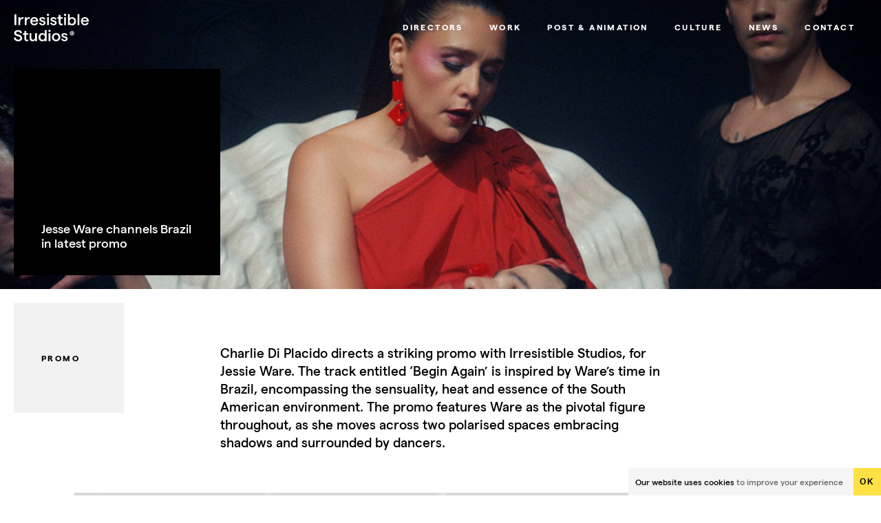

--- FILE ---
content_type: text/html; charset=UTF-8
request_url: https://irresistiblestudios.com/news/view/jesse-ware
body_size: 22774
content:

<html>

<!DOCTYPE html>

<head><script type="text/javascript" data-name="slate.trackjs.js">
;window._trackJs = {token: "1c5e291727bf43d985b6e56b6fe38b19", network: { error: true }, faultURL: "/fault.gif", usageURL: "/usage.gif", errorURL: "/capture", errorNoSSLURL: "/capture"};
</script>
<script type="text/javascript" data-name="slate.options.js">
;var Slate = Slate || {}; Slate.Options = {"kernel_name":"frontend","app_version":"1.90.8","mixpanel_token":"1399be9a29435a39c3735883315b3bdf","resizer_secret":"ThisIsASecret","resizer_domain":"d17mj1ha1c2g57.cloudfront.net","imgproxy_domain":"images.slatecdn.net","imgproxy_key":"ad97c558af8683ecc0b463ec453a439c23eb8ac22e633b2f084b6f8ca0c34ccc83f228e4d129b745142313719dc5e4fa066e2ed094df0fb3507286dfc63b9835","imgproxy_salt":"a51b9a1771ee0da39c86a0656f87a26b4dcef6388281eaaa2d09474041841ba29a4bf58ae4c816af6d3039d02fe1abb23cfa6fe53b595cf4fe43606b40e48cfa","imgproxy_use":true,"zipper_domain":"archiver.slatecdn.net","client_url":"https:\/\/irresistiblestudios.com","client_name":"irresistiblefilms","client_environment":"production","static_files_domain":"static.slatecdn.net","request_id":"c38b3c9ce29623ba4cc3c94aa37fcd71","sso_accounts_domain":"account.slateapp.com","mux_env_key":"ft76ohp5tp0vnirfedeb9s598","treatment_host":"https:\/\/app.trtmnts.com","brands":true,"client.company_name":"Irresistible Studios","saas.player.ios.streaming.enabled":true,"saas.resizer.enabled":false,"saas.https.enabled":false,"news":{"id":71,"title":"Jesse Ware channels Brazil in latest promo","categories":["Promo"]}};
</script>
<script type="text/javascript" src="https://static.slatecdn.net/dist/1.90.8/bc1bacadee39bd0d1f846c65ae2096de.js" data-package="base"></script>
<link href="https://static.slatecdn.net/dist/1.90.8/4fe51a4aba440915298b68b985dd10e0.css" rel="stylesheet" type="text/css" data-package="base" />


<!-- - - - - - - - - - - - - - - - - - - - - - -

Irresistible Studios

- - - - - - - - - - - - - - - - - - - - - - - - -

Website created by Slate
https://slateapp.com/studio

- - - - - - - - - - - - - - - - - - - - - - - -->

<title> – Jesse Ware channels Brazil in latest promo | Irresistible Studios</title>
<meta name="description" content="Directed by Charlie Di Placido" />

<meta http-equiv="Content-Type" content="text/html;charset=UTF-8">
<meta name="viewport" content="width=device-width, initial-scale=1, maximum-scale=1, minimal-ui">

<meta property="og:site_name" content="Irresistible Studios">
<meta property="og:title" content=" – Jesse Ware channels Brazil in latest promo | Irresistible Studios">
<meta property="og:url" content="https://irresistiblestudios.com/news/view/jesse-ware">
<meta property="og:type" content="website">
<meta property="og:description" content="Directed by Charlie Di Placido">
<meta property="og:image" content="https://images.slatecdn.net/UMIyzaGKF27DEH519b9t7GI3TX6CmBT_6RR7A_5vqks/rs:fill:1200:628:1/q:80/aHR0cHM6Ly9zMy11/cy13ZXN0LTEuYW1h/em9uYXdzLmNvbS9t/ZWRpYS11cy13ZXN0/c2xhdGVhcHBjb20v/aXJyZXNpc3RpYmxl/ZmlsbXMvcHJvZHVj/dGlvbi9jbGlwcy8y/ZmVlYTRlNC01YTBh/LTQzZDctOWU2Mi1j/ZDM3M2UxYWY1MWMv/amVzc2llLXN0aWxs/LTUuanBlZw?v=1">

<meta name="twitter:site" content="@IrreStudios"><meta name="twitter:title" content=" – Jesse Ware channels Brazil in latest promo | Irresistible Studios">
<meta name="twitter:image" content="https://images.slatecdn.net/UMIyzaGKF27DEH519b9t7GI3TX6CmBT_6RR7A_5vqks/rs:fill:1200:628:1/q:80/aHR0cHM6Ly9zMy11/cy13ZXN0LTEuYW1h/em9uYXdzLmNvbS9t/ZWRpYS11cy13ZXN0/c2xhdGVhcHBjb20v/aXJyZXNpc3RpYmxl/ZmlsbXMvcHJvZHVj/dGlvbi9jbGlwcy8y/ZmVlYTRlNC01YTBh/LTQzZDctOWU2Mi1j/ZDM3M2UxYWY1MWMv/amVzc2llLXN0aWxs/LTUuanBlZw?v=1">
<meta name="twitter:url" content="https://irresistiblestudios.com/news/view/jesse-ware">
<meta name="twitter:card" content="summary_large_image">
<meta name="twitter:description" content="Directed by Charlie Di Placido">

<meta itemprop="name" content=" – Jesse Ware channels Brazil in latest promo | Irresistible Studios">
<meta itemprop="url" content="https://irresistiblestudios.com/news/view/jesse-ware">
<meta itemprop="description" content="Directed by Charlie Di Placido">
<meta itemprop="image" content="https://images.slatecdn.net/UMIyzaGKF27DEH519b9t7GI3TX6CmBT_6RR7A_5vqks/rs:fill:1200:628:1/q:80/aHR0cHM6Ly9zMy11/cy13ZXN0LTEuYW1h/em9uYXdzLmNvbS9t/ZWRpYS11cy13ZXN0/c2xhdGVhcHBjb20v/aXJyZXNpc3RpYmxl/ZmlsbXMvcHJvZHVj/dGlvbi9jbGlwcy8y/ZmVlYTRlNC01YTBh/LTQzZDctOWU2Mi1j/ZDM3M2UxYWY1MWMv/amVzc2llLXN0aWxs/LTUuanBlZw?v=1">

	<link rel="icon" type="image/png" id="favicon" href="https://d1ko11x0ybxl0h.cloudfront.net/irresistiblefilms/production/clips/3fad14b7-3563-451e-8762-09f54f9742fb/favicon-ir.png">



<link rel="stylesheet" type="text/css" href="https://d1ko11x0ybxl0h.cloudfront.net/irresistiblefilms/production/templating/1760015420/irresistible.1760015356.1760015420.css">

<style>
:root {
	--logo-height: 40px;

	--font-family-primary: Matter, sans-serif;
	--font-family-secondary: Matter, sans-serif;
	--font-weight-light: 300;
	--font-weight-regular: 500;
	--font-weight-medium: 500;
	--font-weight-bold: 700;

	--menu-font-size-small: 35px;
	--menu-font-size-medium: 50px;
	--menu-font-size-large: 12px;
	--menu-font-weight: 700;
	--menu-letter-spacing: 0.2em;
	--menu-text-transform: uppercase;

	--heading-font-weight: 500;
	--heading-letter-spacing: 0em;
	--heading-text-transform: none;

	--h1-font-size: 50px;
	--h2-font-size: 30px;
	--h3-font-size: 20px;
	--h4-font-size: 17px;

	--p-font-size: 17px;
	--p-lineheight: 1.4;

	--button-font-size: 12px;
	--button-font-weight: 700;
	--button-letter-spacing: 0.2em;
	--button-text-transform: uppercase;
	--button-border-radius: 0px;

		--background-color: #ffffff;
		--background-alt-color: #E6E6E6;
		--background-inverse-color: #000000;
		--text-strong-color: #000000;
		--text-medium-color: #666666;
		--text-light-color: #999999;
		--text-lighter-color: #cccccc;
		--text-inverse-color: #ffffff;
		--accent-color: #FFE146;
		--accent-inverse-color: #FFE146;
		--accent-yellow-color: #FFE146;
		--accent-green-color: #60D9A0;
		--accent-red-color: #FF4469;
		--slate-text-color: #191919;
	--slate-accent-color: #009CA6;

	--section-margin-regular: 50px;
	--section-margin-large: 60px;
	--wrap-pad: 30px;
	--wrap-narrow: 480px;
}

@media only screen and (min-width: 688px) {
	:root {
		--h1-font-size: 50px;
		--h2-font-size: 30px;
		--h3-font-size: 20px;
		--h4-font-size: 18px;
		--p-font-size: 18px;
		--section-margin-regular: 60px;
		--section-margin-large: 70px;
		--wrap-pad: 30px;
		--wrap-narrow: 600px;
	}
}

@media only screen and (min-width: 992px) {
	:root {
		--h1-font-size: 50px;
		--h2-font-size: 40px;
		--h3-font-size: 24px;
		--h4-font-size: 19px;
		--p-font-size: 19px;
		--section-margin-regular: 60px;
		--section-margin-large: 80px;
		--wrap-pad: 40px;
		--wrap-narrow: 640px;
	}
}

@media only screen and (min-width: 1312px) {
	:root {
		--h1-font-size: 60px;
		--h2-font-size: 40px;
		--h3-font-size: 24px;
		--h4-font-size: 20px;
		--p-font-size: 20px;
		--section-margin-regular: 70px;
		--section-margin-large: 90px;
		--wrap-pad: 50px;
		--wrap-narrow: 680px;
	}
}

@media only screen and (min-width: 1600px) {
	:root {
		--h1-font-size: 60px;
		--h2-font-size: 40px;
		--h3-font-size: 24px;
		--h4-font-size: 22px;
		--p-font-size: 22px;
		--section-margin-regular: 70px;
		--section-margin-large: 100px;
		--wrap-pad: 60px;
		--wrap-narrow: 740px;
	}
}
</style>


<script src="https://cdnjs.cloudflare.com/ajax/libs/jquery/3.5.0/jquery.min.js" integrity="sha256-xNzN2a4ltkB44Mc/Jz3pT4iU1cmeR0FkXs4pru/JxaQ=" crossorigin="anonymous"></script>

<script async src="https://www.googletagmanager.com/gtag/js?id=G-C0LZ36GDN3"></script>
<script>
    window.dataLayer = window.dataLayer || [];
    function gtag(){dataLayer.push(arguments);}
    gtag('js', new Date());
    gtag('config', 'G-C0LZ36GDN3');
</script>

<style type="text/css">/* Hide agency credit */
.showreel--2020 .grid-item__detail--agency {
    display: none;
}

/*Temporary improvement to reel slideshow arrows*/
.showreel--2020 .slick-prev,
.showreel--2020 .slick-next {
    height: 30px;
    width: 30px;
}
.showreel--2020 .slick-prev:before,
.showreel--2020 .slick-next:before{
    font-size: 30px;
    color: var(--main-accent-colour);
}</style><script src="https://static.slatecdn.net/t.js?v=1.90.8" type="text/javascript" data-package="no-min"></script>
<script type="text/javascript" src="https://static.slatecdn.net/dist/1.90.8/2f5607e1ecace35cb1752eca549d1b35.js" data-package="app"></script>
<script type="text/javascript" src="/_slate/flowplayer.config.js?v=1.90.8" data-package="app"></script>
<script type="text/javascript" src="/_slate_plugins/flowplayer.embed.config.js?v=1.90.8" data-package="app"></script>
<script type="text/javascript" src="https://static.slatecdn.net/dist/1.90.8/cbf7637ead26ce1c0aa5c2db102c2157.js" data-package="app"></script>
<script type="text/javascript" src="https://static.slatecdn.net/dist/1.90.8/ff473e9c7cd0a6fd01a4baa3e356b0ed.js" data-package="page"></script>
</head>

<body class="body--article loading loading-in" data-brand="ir">

	<div class="outer-wrapper">

					<header class="header" data-brand="ir" data-inverse="true">

	<div class="logo-wrap">
		<a href="/" class="logo" data-brand="ir">
			<svg xmlns="http://www.w3.org/2000/svg" width="109" height="40" viewBox="0 0 109 40"><path d="M84.9 27.6C85.1 27.6 85.2 27.7 85.2 27.9 85.2 28.1 85.1 28.1 84.9 28.1H84.3V27.6H84.9ZM84.9 26.8H83.4V30.1H84.3V29H84.7L85.2 30.1H86.2L85.5 28.8C85.9 28.6 86.1 28.3 86.1 27.9 86.1 27.2 85.6 26.8 84.9 26.8ZM82.3 28.4C82.3 27.7 82.5 27.1 83 26.7 83.4 26.3 84 26.1 84.7 26.1 85.4 26.1 86 26.3 86.4 26.7 86.8 27.1 87 27.7 87 28.4 87 29.1 86.8 29.7 86.4 30.1 86 30.6 85.4 30.8 84.7 30.8 84 30.8 83.4 30.6 83 30.1 82.5 29.7 82.3 29.1 82.3 28.4ZM82.3 26.1C81.7 26.7 81.4 27.5 81.4 28.4 81.4 29.4 81.7 30.1 82.3 30.7 82.9 31.3 83.7 31.6 84.7 31.6 85.6 31.6 86.4 31.3 87 30.7 87.6 30.1 87.9 29.4 87.9 28.4 87.9 27.5 87.6 26.7 87 26.1 86.4 25.5 85.6 25.2 84.7 25.2 83.7 25.2 82.9 25.5 82.3 26.1ZM58.1 34.1C58.1 31.9 59.5 30.3 61.5 30.3 63.6 30.3 65 31.9 65 34.1 65 36.3 63.6 37.8 61.5 37.8 59.5 37.8 58.1 36.3 58.1 34.1ZM55.5 34.1C55.5 37.5 58 40 61.5 40 65 40 67.6 37.5 67.6 34.1 67.6 30.6 65 28.1 61.5 28.1 58 28.1 55.5 30.6 55.5 34.1ZM53.2 28.3H50.6V39.8H53.2V28.3ZM50.9 5.1H48.4V16.6H50.9V5.1H50.9ZM25.6 28.3H23.1V35.9C23.1 38.4 24.8 40 27.3 40 29 40 30.4 39.1 31.1 37.9V39.8H33.7V28.3H31.1V33.4C31.1 36.1 30 37.8 28 37.8 26.5 37.8 25.6 36.8 25.6 35.3V28.3ZM1 16.6H3.7V0.7H1V16.6ZM6.2 23.7C3 23.7 0.6 25.4 0.6 28 0.6 33.7 9.5 31.6 9.5 35.4 9.5 36.8 8.2 37.7 6.3 37.7 4.4 37.7 2.8 36.3 2.5 34.3L0 35C0.5 37.9 3.1 40 6.2 40 9.8 40 12.2 38.2 12.2 35.4 12.2 28.9 3.3 31.2 3.3 28 3.3 26.7 4.4 26 6.2 26 8 26 9.3 27 9.6 28.6L12 27.7C11.6 25.3 9.2 23.7 6.2 23.7ZM14 7.6L14.2 5.2C13.8 5 13.3 5 12.9 5 11.4 5 9.9 6 9.3 7.3V5.1H6.8V16.6H9.3V12.3C9.3 8.8 10.8 7.3 12.5 7.3 13 7.3 13.6 7.4 14 7.6ZM15.4 24.9V28.3H13.3V30.4H15.4V36.2C15.4 38.8 17 40 19.2 40 19.9 40 20.5 39.9 21.1 39.7L20.9 37.5C20.5 37.7 19.9 37.8 19.5 37.8 18.5 37.8 17.9 37.2 17.9 36.1V30.4H20.9V28.3H17.9V24.9H15.4ZM23.2 7.6L23.3 5.2C23 5 22.5 5 22 5 20.6 5 19.1 6 18.5 7.3V5.1H15.9V16.6H18.5V12.3C18.5 8.8 20 7.3 21.7 7.3 22.2 7.3 22.8 7.4 23.2 7.6ZM32.8 9.6H26.6C27 7.9 28.1 6.9 29.7 6.9 31.6 6.9 32.6 8 32.8 9.6ZM35.4 11.5C35.4 11.3 35.5 10.8 35.5 10.4 35.5 7.6 33.5 4.9 29.7 4.9 26 4.9 24 7.8 24 10.9 24 14 26.1 16.8 29.8 16.8 32.6 16.8 34.6 15.5 35.2 13.3L32.8 12.7C32.5 14 31.4 14.7 29.9 14.7 28 14.7 26.7 13.5 26.5 11.5H35.4V11.5ZM39.6 8.1C39.6 7.3 40.2 6.9 41.4 6.9 42.4 6.9 43.5 7.5 43.8 8.6L45.9 7.8C45.4 6.1 43.5 4.9 41.3 4.9 38.8 4.9 37.2 6.3 37.2 8.1 37.2 12.5 43.7 10.8 43.7 13.3 43.7 14.1 42.9 14.8 41.7 14.8 40.1 14.8 39.2 13.8 38.8 12.6L36.7 13.4C37.2 15.1 38.9 16.8 41.7 16.8 44.3 16.8 46.1 15.3 46.1 13.3 46.1 8.6 39.6 10.3 39.6 8.1ZM45.3 34.1C45.3 36.3 44 37.8 41.9 37.8 39.9 37.8 38.6 36.3 38.6 34.1 38.6 31.8 39.9 30.3 41.9 30.3 44 30.3 45.3 31.8 45.3 34.1ZM45.1 39.8H47.7V23.7H45.1V29.8C44.4 28.8 43.1 28.1 41.6 28.1 38 28.1 36 30.6 36 34.1 36 37.5 38 40 41.6 40 43.2 40 44.6 39.3 45.1 38.4V39.8H45.1ZM51.3 1.6C51.3 0.7 50.6 0 49.6 0 48.7 0 48 0.7 48 1.6 48 2.5 48.7 3.2 49.6 3.2 50.6 3.2 51.3 2.5 51.3 1.6ZM51.9 23.2C51 23.2 50.3 23.9 50.3 24.8 50.3 25.7 51 26.4 51.9 26.4 52.8 26.4 53.6 25.7 53.6 24.8 53.6 23.9 52.8 23.2 51.9 23.2ZM55.8 8.1C55.8 7.3 56.5 6.9 57.6 6.9 58.6 6.9 59.7 7.5 60 8.6L62.1 7.8C61.6 6.1 59.7 4.9 57.5 4.9 55 4.9 53.4 6.3 53.4 8.1 53.4 12.5 59.9 10.8 59.9 13.3 59.9 14.1 59.1 14.8 57.9 14.8 56.3 14.8 55.4 13.8 55 12.6L52.9 13.4C53.4 15.1 55.1 16.8 57.9 16.8 60.6 16.8 62.3 15.3 62.3 13.3 62.3 8.6 55.8 10.3 55.8 8.1ZM69.2 16.8C69.8 16.8 70.5 16.7 71 16.5L70.9 14.3C70.4 14.5 69.9 14.6 69.5 14.6 68.5 14.6 67.9 14 67.9 12.9V7.3H70.9V5.1H67.9V1.7H65.3V5.1H63.3V7.3H65.3V13C65.3 15.6 67 16.8 69.2 16.8ZM76.1 1.6C76.1 0.7 75.4 0 74.4 0 73.5 0 72.8 0.7 72.8 1.6 72.8 2.5 73.5 3.2 74.4 3.2 75.4 3.2 76.1 2.5 76.1 1.6ZM75.7 5.1H73.2V16.6H75.7V5.1ZM71.7 31.2C71.7 30.5 72.4 30.1 73.5 30.1 74.5 30.1 75.6 30.7 75.9 31.8L78 31C77.5 29.3 75.7 28.1 73.5 28.1 70.9 28.1 69.3 29.5 69.3 31.3 69.3 35.6 75.8 34 75.8 36.5 75.8 37.3 75 38 73.8 38 72.2 38 71.3 37 70.9 35.8L68.8 36.6C69.4 38.3 71 40 73.8 40 76.5 40 78.2 38.5 78.2 36.5 78.2 31.8 71.7 33.5 71.7 31.2ZM87.8 10.9C87.8 13.1 86.5 14.6 84.4 14.6 82.4 14.6 81 13.1 81 10.9 81 8.6 82.4 7.1 84.4 7.1 86.5 7.1 87.8 8.6 87.8 10.9ZM90.3 10.9C90.3 7.4 88.3 5 84.8 5 83.3 5 81.9 5.6 81.2 6.6V0.5H78.7V16.6H81.2V15.2C81.8 16.1 83.2 16.8 84.8 16.8 88.3 16.8 90.3 14.4 90.3 10.9ZM92.7 16.6H95.2V0.5H92.7V16.6ZM106.3 9.6H100.2C100.5 7.9 101.7 6.9 103.3 6.9 105.1 6.9 106.2 8 106.3 9.6ZM109 10.5C109 7.6 107 5 103.3 5 99.5 5 97.6 7.8 97.6 10.9 97.6 14 99.7 16.8 103.4 16.8 106.1 16.8 108.1 15.5 108.7 13.3L106.3 12.7C106 14 104.9 14.7 103.4 14.7 101.6 14.7 100.3 13.5 100 11.5H109C109 11.3 109 10.8 109 10.5Z" fill="black"/></svg>
		</a>
	</div>

	<div class="loader">
		<div class="loader__one"></div>
		<div class="loader__two"></div>
		<div class="loader__three"></div>
		<div class="loader__four"></div>
	</div>

	<div class="menu-toggle js-menu-toggle">
		<span class="menu-toggle__label"></span>
		<svg class="menu-toggle__bars" xmlns="http://www.w3.org/2000/svg" viewBox="0 0 448 512"><path d="M436 124H12c-6.627 0-12-5.373-12-12V80c0-6.627 5.373-12 12-12h424c6.627 0 12 5.373 12 12v32c0 6.627-5.373 12-12 12zm0 160H12c-6.627 0-12-5.373-12-12v-32c0-6.627 5.373-12 12-12h424c6.627 0 12 5.373 12 12v32c0 6.627-5.373 12-12 12zm0 160H12c-6.627 0-12-5.373-12-12v-32c0-6.627 5.373-12 12-12h424c6.627 0 12 5.373 12 12v32c0 6.627-5.373 12-12 12z"/></svg>
		<svg class="menu-toggle__times" xmlns="http://www.w3.org/2000/svg" viewBox="0 0 320 512"><path d="M207.6 256l107.72-107.72c6.23-6.23 6.23-16.34 0-22.58l-25.03-25.03c-6.23-6.23-16.34-6.23-22.58 0L160 208.4 52.28 100.68c-6.23-6.23-16.34-6.23-22.58 0L4.68 125.7c-6.23 6.23-6.23 16.34 0 22.58L112.4 256 4.68 363.72c-6.23 6.23-6.23 16.34 0 22.58l25.03 25.03c6.23 6.23 16.34 6.23 22.58 0L160 303.6l107.72 107.72c6.23 6.23 16.34 6.23 22.58 0l25.03-25.03c6.23-6.23 6.23-16.34 0-22.58L207.6 256z"/></svg>
	</div>

	<ul class="menu">
				<li data-menu-item="Directors">

							<a href="/directors" title="Directors">Directors</a>
						
						
		</li>
				<li data-menu-item="Work">

							<a href="/work" title="Work">Work</a>
						
						
		</li>
				<li data-menu-item="Post &amp; Animation">

							<a href="/post-and-animation" title="Post &amp; Animation">Post &amp; Animation</a>
						
						<div class="menu__dropdown">
				<ul>
										<li data-menu-item="Edit">
						<a href="/edit" title="Edit">Edit</a>
					</li>
										<li data-menu-item="Animation">
						<a href="/animation" title="Animation">Animation</a>
					</li>
										<li data-menu-item="VFX">
						<a href="/vfx" title="VFX">VFX</a>
					</li>
									</ul>
			</div>
						
		</li>
				<li data-menu-item="Culture">

							<a href="/culture" title="Culture">Culture</a>
						
						
		</li>
				<li data-menu-item="News">

							<a href="/news" title="News">News</a>
						
						
		</li>
				<li data-menu-item="Contact">

							<a href="/contact" title="Contact">Contact</a>
						
						
		</li>
			</ul>

</header>

<div class="mobile-menu-wrap" data-brand="ir">
	<ul class="mobile-menu">
		<li><a href="/" title="Home">Home</a>
				<li data-menu-item="Directors">
									<a href="/directors" title="Directors">Directors</a>
								</li>
				<li data-menu-item="Work">
									<a href="/work" title="Work">Work</a>
								</li>
				<li data-menu-item="Post &amp; Animation">
						<span>Post &amp; Animation</span>
									<a href="/post-and-animation" title="Post &amp; Animation">Post &amp; Animation</a>
									<ul>
								<li data-menu-item="Edit">
					<a href="/edit" title="Edit">Edit</a>
				</li>
								<li data-menu-item="Animation">
					<a href="/animation" title="Animation">Animation</a>
				</li>
								<li data-menu-item="VFX">
					<a href="/vfx" title="VFX">VFX</a>
				</li>
							</ul>
					</li>
				<li data-menu-item="Culture">
									<a href="/culture" title="Culture">Culture</a>
								</li>
				<li data-menu-item="News">
									<a href="/news" title="News">News</a>
								</li>
				<li data-menu-item="Contact">
									<a href="/contact" title="Contact">Contact</a>
								</li>
			</ul>
</div>		
		<div class="content-wrapper" data-body="body--article" data-url="/news/view/jesse-ware" data-brand="ir" data-header-inverse="true" data-menu-label="" data-function="Article" data-loading-out="200" data-title=" – Jesse Ware channels Brazil in latest promo | Irresistible Studios" data-footer="true">
		

<section class="article-header">

	<div class="article-header__image">
				<picture>
			<source srcset="https://images.slatecdn.net/EC1a9LhE6kf0DMbcsVA9xmWI-iGJxBQ1Kh6doWsoUK8/rs:fill:1600:900:1/q:80/aHR0cHM6Ly9zMy11/cy13ZXN0LTEuYW1h/em9uYXdzLmNvbS9t/ZWRpYS11cy13ZXN0/c2xhdGVhcHBjb20v/aXJyZXNpc3RpYmxl/ZmlsbXMvcHJvZHVj/dGlvbi9jbGlwcy8y/ZmVlYTRlNC01YTBh/LTQzZDctOWU2Mi1j/ZDM3M2UxYWY1MWMv/amVzc2llLXN0aWxs/LTUuanBlZw?v=1&format=webp" type="image/webp">
			<source srcset="https://images.slatecdn.net/EC1a9LhE6kf0DMbcsVA9xmWI-iGJxBQ1Kh6doWsoUK8/rs:fill:1600:900:1/q:80/aHR0cHM6Ly9zMy11/cy13ZXN0LTEuYW1h/em9uYXdzLmNvbS9t/ZWRpYS11cy13ZXN0/c2xhdGVhcHBjb20v/aXJyZXNpc3RpYmxl/ZmlsbXMvcHJvZHVj/dGlvbi9jbGlwcy8y/ZmVlYTRlNC01YTBh/LTQzZDctOWU2Mi1j/ZDM3M2UxYWY1MWMv/amVzc2llLXN0aWxs/LTUuanBlZw?v=1&format=jpeg" type="image/jpeg"> 
			<img src="https://images.slatecdn.net/EC1a9LhE6kf0DMbcsVA9xmWI-iGJxBQ1Kh6doWsoUK8/rs:fill:1600:900:1/q:80/aHR0cHM6Ly9zMy11/cy13ZXN0LTEuYW1h/em9uYXdzLmNvbS9t/ZWRpYS11cy13ZXN0/c2xhdGVhcHBjb20v/aXJyZXNpc3RpYmxl/ZmlsbXMvcHJvZHVj/dGlvbi9jbGlwcy8y/ZmVlYTRlNC01YTBh/LTQzZDctOWU2Mi1j/ZDM3M2UxYWY1MWMv/amVzc2llLXN0aWxs/LTUuanBlZw?v=1&format=jpeg">
		</picture>
	</div>

	<div class="article-header__title">

				<h1><span></span></h1>

				<h2>Jesse Ware channels Brazil in latest&nbsp;promo</h2>

	</div>

</section>

<div class="article-categories">
		<div class="article-categories__item">Promo</div>
	</div>


<section class="article-content">
	


<div class="block block--text" data-block-index="1" data-block-type="text">


		
	<div class="wrap wrap--narrow">

		<p>Charlie Di Placido directs a&nbsp;striking promo with Irresistible Studios, for Jessie Ware.&nbsp;The track entitled&nbsp;‘Begin Again’ is inspired by Ware’s time in Brazil,&nbsp;encompassing the&nbsp;sensuality, heat and essence of the&nbsp;South American&nbsp;environment. The promo features Ware as the pivotal figure throughout, as she moves across two&nbsp;polarised spaces embracing shadows and surrounded by dancers.</p>

	</div>
	

</div>


<div class="block block--clips" data-block-index="2" data-block-type="clips">


		
	<div class="wrap wrap--wide ">

		
			
						
																																
			
			<div class="block-video js-play"
				 data-player-item data-mixed-media
				 data-action="play"
				 data-playlist-item="0"
				 data-player="article">

				<div class="block-video__image">

																					<picture>
						<source srcset="https://images.slatecdn.net/p3X7NErTJtMb1-EYP4f2vROhpSSCXeZQcjrz76FJxaA/rs:fill:1280:720:1/q:80/aHR0cHM6Ly9zMy11/cy13ZXN0LTEuYW1h/em9uYXdzLmNvbS9t/ZWRpYS11cy13ZXN0/c2xhdGVhcHBjb20v/aXJyZXNpc3RpYmxl/ZmlsbXMvcHJvZHVj/dGlvbi9jbGlwcy82/NGViMGVmOC1iNjE1/LTRiZjEtOTIxMC1m/NjY2MmVhNTk2YTMv/amVzc2llLXN0aWxs/LTQuanBlZw?v=1&format=webp" type="image/webp">
						<source srcset="https://images.slatecdn.net/p3X7NErTJtMb1-EYP4f2vROhpSSCXeZQcjrz76FJxaA/rs:fill:1280:720:1/q:80/aHR0cHM6Ly9zMy11/cy13ZXN0LTEuYW1h/em9uYXdzLmNvbS9t/ZWRpYS11cy13ZXN0/c2xhdGVhcHBjb20v/aXJyZXNpc3RpYmxl/ZmlsbXMvcHJvZHVj/dGlvbi9jbGlwcy82/NGViMGVmOC1iNjE1/LTRiZjEtOTIxMC1m/NjY2MmVhNTk2YTMv/amVzc2llLXN0aWxs/LTQuanBlZw?v=1&format=jpeg" type="image/jpeg"> 
						<img src="https://images.slatecdn.net/p3X7NErTJtMb1-EYP4f2vROhpSSCXeZQcjrz76FJxaA/rs:fill:1280:720:1/q:80/aHR0cHM6Ly9zMy11/cy13ZXN0LTEuYW1h/em9uYXdzLmNvbS9t/ZWRpYS11cy13ZXN0/c2xhdGVhcHBjb20v/aXJyZXNpc3RpYmxl/ZmlsbXMvcHJvZHVj/dGlvbi9jbGlwcy82/NGViMGVmOC1iNjE1/LTRiZjEtOTIxMC1m/NjY2MmVhNTk2YTMv/amVzc2llLXN0aWxs/LTQuanBlZw?v=1&format=jpeg">
					</picture>

					<div class="grid-item__overlay"></div>

				</div>

				<div class="grid-item__content">

					<div class="grid-item__title">
						<h2>Jessie Ware</h2>
						<h3>Begin Again</h3>
					</div>

					<div class="grid-item__play">
						<svg xmlns="http://www.w3.org/2000/svg" viewBox="0 0 512 512"><path d="M176 480C148.615 480 128 457.608 128 432V80C128 54.62 148.396 32.017 176.012 32.017C184.698 32.017 193.366 34.368 201.031 39.047L489.031 215.047C503.297 223.766 512 239.281 512 256S503.297 288.234 489.031 296.953L201.031 472.953C193.359 477.641 184.688 480 176 480Z"/></svg>
					</div>

				</div>

			</div>

						
			
			
		
	</div>


</div>


<div class="block block--text" data-block-index="3" data-block-type="text">


		
	<div class="wrap wrap--narrow">

		<p>Di Placido says, "I’m a massive fan of Jessie's music and this album feels like a seminal musical moment for her. So this was real privilege&nbsp;of a project to work on. Her work ethic and personality really shone through during rehearsals and she was a joy to work with and so generous with her dancers.&nbsp;</p>

	</div>
	

</div>


<div class="block block--text" data-block-index="4" data-block-type="text">


		
	<div class="wrap wrap--narrow">

		<p>Dance is at the centre of everything I do as a director and a huge part of my day to day working life. The infectious energy and creative boundary pushing my dancers and choreographers bring to my projects is an endless source of inspiration. This was no different and working closely with Olivier Casamayou from I COULD NEVER BE A DANCER we found a performance that was both true to Jessie and the uplifting feeling of the music. Pete Bishop is an exciting young cinematographer I hold in high esteem and I love the look he achieved for the video, topped off by another stunning grade from my colourist Alex Gregory of No8 London.”</p>

	</div>
	

</div>


<div class="block block--text" data-block-index="5" data-block-type="text">


		
	<div class="wrap wrap--narrow">

		<p>Where it featured...</p>
<p><a href="https://www.davidreviews.com/work/2023/Jessie_Ware_Begin_Again/" target="_blank">David Reviews</a></p>
<p><a href="https://www.promonews.tv/videos/2023/04/27/jessie-ware-begin-again-charlie-di-placido/81304" target="_blank">Promo News</a></p>
<p><a href="https://www.nme.com/news/music/watch-jessie-wares-groovy-video-for-new-single-begin-again-3429913" target="_blank">NME</a></p>

	</div>
	

</div>



	<div class="video" data-player="article" data-details="client,title,artists_names">

	<div class="video__background js-video-close">

		<div class="video__background__color"></div>

		<div class="menu-toggle video__toggle">
			<svg class="menu-toggle__times" xmlns="http://www.w3.org/2000/svg" viewBox="0 0 320 512"><path d="M207.6 256l107.72-107.72c6.23-6.23 6.23-16.34 0-22.58l-25.03-25.03c-6.23-6.23-16.34-6.23-22.58 0L160 208.4 52.28 100.68c-6.23-6.23-16.34-6.23-22.58 0L4.68 125.7c-6.23 6.23-6.23 16.34 0 22.58L112.4 256 4.68 363.72c-6.23 6.23-6.23 16.34 0 22.58l25.03 25.03c6.23 6.23 16.34 6.23 22.58 0L160 303.6l107.72 107.72c6.23 6.23 16.34 6.23 22.58 0l25.03-25.03c6.23-6.23 6.23-16.34 0-22.58L207.6 256z"/></svg>
		</div>

	</div>

	<div class="video__player-wrap">

		<div class="video__player">

			
			<div class="slate-player" data-player="article" data-clip="null" data-showreel="null" data-advance="" data-autoplay="" data-loop="" data-type="mixed" data-options="{&quot;advance&quot;:false,&quot;autoplay&quot;:false,&quot;loop&quot;:false,&quot;noembed&quot;:true,&quot;volume&quot;:1}" data-media="[{&quot;version&quot;:[],&quot;import_asset_id&quot;:null,&quot;produced_by&quot;:[],&quot;grid_shape&quot;:[{&quot;id&quot;:39,&quot;value&quot;:&quot;Large Square&quot;}],&quot;website_brand&quot;:[],&quot;mini_clip&quot;:{&quot;files&quot;:[{&quot;id&quot;:775,&quot;name&quot;:&quot;jessie mini&quot;,&quot;file&quot;:{&quot;id&quot;:292436,&quot;name&quot;:&quot;jessie mini&quot;,&quot;remote_address&quot;:&quot;https:\/\/d1ko11x0ybxl0h.cloudfront.net\/irresistiblefilms\/production\/clips\/824f1195-ca99-4b1d-a91a-8106c9d74cb5\/jessie-mini.mp4&quot;,&quot;extension&quot;:&quot;mp4&quot;,&quot;created_at&quot;:&quot;2023-04-26T08:45:10+00:00&quot;,&quot;urlname&quot;:&quot;jessie-mini&quot;,&quot;path&quot;:null,&quot;original_filename&quot;:&quot;jessie mini.mp4&quot;,&quot;size&quot;:950021,&quot;mediaInfo&quot;:null}}]},&quot;large_clip&quot;:{&quot;files&quot;:[{&quot;id&quot;:776,&quot;name&quot;:&quot;jessie large&quot;,&quot;file&quot;:{&quot;id&quot;:292437,&quot;name&quot;:&quot;jessie large&quot;,&quot;remote_address&quot;:&quot;https:\/\/d1ko11x0ybxl0h.cloudfront.net\/irresistiblefilms\/production\/clips\/6d1505d8-48d0-4c55-93b2-341e1b147947\/jessie-large.mp4&quot;,&quot;extension&quot;:&quot;mp4&quot;,&quot;created_at&quot;:&quot;2023-04-26T08:45:18+00:00&quot;,&quot;urlname&quot;:&quot;jessie-large&quot;,&quot;path&quot;:null,&quot;original_filename&quot;:&quot;jessie large.mp4&quot;,&quot;size&quot;:2533839,&quot;mediaInfo&quot;:null}}]},&quot;brand&quot;:{&quot;id&quot;:12,&quot;name&quot;:&quot;Irresistible Studios&quot;,&quot;logo&quot;:{&quot;id&quot;:147110,&quot;name&quot;:&quot;Irresistible-Studios&quot;,&quot;remote_address&quot;:&quot;https:\/\/d1ko11x0ybxl0h.cloudfront.net\/irresistiblefilms\/production\/clips\/4e59ea3e-479c-44c5-b9c8-fed5cfd01f7f\/irresistible-studios.png&quot;,&quot;extension&quot;:&quot;png&quot;,&quot;created_at&quot;:&quot;2021-06-24T15:47:07+00:00&quot;,&quot;urlname&quot;:&quot;irresistible-studios-1&quot;,&quot;path&quot;:null,&quot;original_filename&quot;:&quot;Irresistible-Studios.png&quot;,&quot;size&quot;:80257,&quot;mediaInfo&quot;:null},&quot;domain&quot;:&quot;https:\/\/irresistiblestudios.com\/&quot;,&quot;address&quot;:&quot;&lt;p&gt;&lt;strong&gt;32 Clerkenwell Green&amp;nbsp;&lt;\/strong&gt;&lt;br&gt;London, EC1R 0DU&lt;\/p&gt;&quot;,&quot;addresses&quot;:[{&quot;id&quot;:&quot;6411d5aa8fb0c&quot;,&quot;phone&quot;:&quot;+44 (0) 20 3871 7393&quot;,&quot;address&quot;:&quot;&lt;p&gt;&lt;strong&gt;32 Clerkenwell Green&amp;nbsp;&lt;\/strong&gt;&lt;br&gt;London, EC1R 0DU&lt;\/p&gt;&quot;,&quot;location&quot;:&quot;Irresistible Studios&quot;,&quot;contact_email&quot;:&quot;hello@irresistiblestudios.com&quot;}],&quot;contact_email&quot;:&quot;hello@irresistiblestudios.com&quot;,&quot;phone_number&quot;:&quot;+44 (0) 20 3871 7393&quot;,&quot;theme_skin&quot;:&quot;light&quot;,&quot;theme_skin_custom_background_color&quot;:&quot;rgb(20, 17, 24)&quot;,&quot;theme_skin_custom_text_color&quot;:&quot;#e7e5e7&quot;,&quot;main_accent&quot;:&quot;rgb(255, 225, 70)&quot;,&quot;main_accent_contrast_text&quot;:&quot;#212121&quot;,&quot;showreel_template&quot;:&quot;no_carousel&quot;,&quot;column_choice&quot;:null,&quot;google_font&quot;:null,&quot;socials&quot;:{&quot;imdb&quot;:null,&quot;vine&quot;:null,&quot;vimeo&quot;:null,&quot;tiktok&quot;:null,&quot;spotify&quot;:null,&quot;twitter&quot;:&quot;https:\/\/twitter.com\/IrreStudios&quot;,&quot;youtube&quot;:null,&quot;facebook&quot;:&quot;https:\/\/www.facebook.com\/IrreStudios&quot;,&quot;linkedin&quot;:&quot;https:\/\/www.linkedin.com\/company\/irresistible-studios&quot;,&quot;instagram&quot;:&quot;https:\/\/www.instagram.com\/irresistiblestudios&quot;,&quot;soundcloud&quot;:null},&quot;backgroundColor&quot;:&quot;#ffffff&quot;},&quot;brand_office&quot;:{&quot;id&quot;:&quot;6411d5aa8fb0c&quot;,&quot;phone&quot;:&quot;+44 (0) 20 3871 7393&quot;,&quot;address&quot;:&quot;&lt;p&gt;&lt;strong&gt;32 Clerkenwell Green&amp;nbsp;&lt;\/strong&gt;&lt;br&gt;London, EC1R 0DU&lt;\/p&gt;&quot;,&quot;location&quot;:&quot;Irresistible Studios&quot;,&quot;contact_email&quot;:&quot;hello@irresistiblestudios.com&quot;},&quot;id&quot;:7754,&quot;title&quot;:&quot;Begin Again&quot;,&quot;description&quot;:null,&quot;artists_ids&quot;:[519],&quot;artists_names&quot;:[&quot;Charlie Di Placido &quot;],&quot;publication_date&quot;:&quot;2023-04-25T00:00:00+00:00&quot;,&quot;client&quot;:{&quot;id&quot;:2559,&quot;name&quot;:&quot;Jessie Ware&quot;},&quot;agency&quot;:null,&quot;categories&quot;:[],&quot;content_types&quot;:[],&quot;type&quot;:&quot;clip&quot;,&quot;urlname&quot;:&quot;begin-again&quot;,&quot;download_allowed&quot;:true,&quot;assigned_extended_attributes&quot;:{&quot;version&quot;:[],&quot;import_asset_id&quot;:null,&quot;produced_by&quot;:[],&quot;grid_shape&quot;:[{&quot;id&quot;:39,&quot;value&quot;:&quot;Large Square&quot;}],&quot;website_brand&quot;:[],&quot;mini_clip&quot;:{&quot;files&quot;:[{&quot;id&quot;:775,&quot;name&quot;:&quot;jessie mini&quot;,&quot;file&quot;:{&quot;id&quot;:292436,&quot;name&quot;:&quot;jessie mini&quot;,&quot;remote_address&quot;:&quot;https:\/\/d1ko11x0ybxl0h.cloudfront.net\/irresistiblefilms\/production\/clips\/824f1195-ca99-4b1d-a91a-8106c9d74cb5\/jessie-mini.mp4&quot;,&quot;extension&quot;:&quot;mp4&quot;,&quot;created_at&quot;:&quot;2023-04-26T08:45:10+00:00&quot;,&quot;urlname&quot;:&quot;jessie-mini&quot;,&quot;path&quot;:null,&quot;original_filename&quot;:&quot;jessie mini.mp4&quot;,&quot;size&quot;:950021,&quot;mediaInfo&quot;:null}}]},&quot;large_clip&quot;:{&quot;files&quot;:[{&quot;id&quot;:776,&quot;name&quot;:&quot;jessie large&quot;,&quot;file&quot;:{&quot;id&quot;:292437,&quot;name&quot;:&quot;jessie large&quot;,&quot;remote_address&quot;:&quot;https:\/\/d1ko11x0ybxl0h.cloudfront.net\/irresistiblefilms\/production\/clips\/6d1505d8-48d0-4c55-93b2-341e1b147947\/jessie-large.mp4&quot;,&quot;extension&quot;:&quot;mp4&quot;,&quot;created_at&quot;:&quot;2023-04-26T08:45:18+00:00&quot;,&quot;urlname&quot;:&quot;jessie-large&quot;,&quot;path&quot;:null,&quot;original_filename&quot;:&quot;jessie large.mp4&quot;,&quot;size&quot;:2533839,&quot;mediaInfo&quot;:null}}]}},&quot;thumbnail&quot;:{&quot;id&quot;:292415,&quot;name&quot;:&quot;JESSIE Still 4&quot;,&quot;remote_address&quot;:&quot;https:\/\/d1ko11x0ybxl0h.cloudfront.net\/irresistiblefilms\/production\/clips\/64eb0ef8-b615-4bf1-9210-f6662ea596a3\/jessie-still-4.jpeg&quot;,&quot;extension&quot;:&quot;jpeg&quot;,&quot;created_at&quot;:&quot;2023-04-25T11:58:34+00:00&quot;,&quot;urlname&quot;:&quot;jessie-still-4-1&quot;,&quot;path&quot;:null,&quot;original_filename&quot;:&quot;JESSIE Still 4.jpeg&quot;,&quot;size&quot;:781245,&quot;mediaInfo&quot;:null},&quot;thumbnails&quot;:[{&quot;file&quot;:{&quot;id&quot;:292386,&quot;name&quot;:&quot;1682411743748&quot;,&quot;remote_address&quot;:&quot;https:\/\/d1ko11x0ybxl0h.cloudfront.net\/irresistiblefilms\/production\/clips\/9a6f48df-5c06-475c-bdf2-6a4de7a166de\/1682411743748.jpg&quot;,&quot;extension&quot;:&quot;jpg&quot;,&quot;created_at&quot;:&quot;2023-04-25T08:35:48+00:00&quot;,&quot;urlname&quot;:&quot;1682411743748&quot;,&quot;path&quot;:null,&quot;original_filename&quot;:&quot;1682411743748.jpg&quot;,&quot;size&quot;:163687,&quot;mediaInfo&quot;:null},&quot;timestamp&quot;:&quot;108.64&quot;},{&quot;file&quot;:{&quot;id&quot;:292389,&quot;name&quot;:&quot;JESSIE Still 4&quot;,&quot;remote_address&quot;:&quot;https:\/\/d1ko11x0ybxl0h.cloudfront.net\/irresistiblefilms\/production\/clips\/1cc84869-db49-45f6-a75d-3d80eba27e16\/jessie-still-4.png&quot;,&quot;extension&quot;:&quot;png&quot;,&quot;created_at&quot;:&quot;2023-04-25T08:40:43+00:00&quot;,&quot;urlname&quot;:&quot;jessie-still-4&quot;,&quot;path&quot;:null,&quot;original_filename&quot;:&quot;JESSIE Still 4.png&quot;,&quot;size&quot;:31749958,&quot;mediaInfo&quot;:null},&quot;timestamp&quot;:null},{&quot;file&quot;:{&quot;id&quot;:292390,&quot;name&quot;:&quot;7754-6447917d5ca392.00269587-3f8b49e31d45b01ac3771368dc6d6be1.jpg&quot;,&quot;remote_address&quot;:&quot;https:\/\/d1ko11x0ybxl0h.cloudfront.net\/irresistiblefilms\/production\/clips\/7754-6447917d5ca392.00269587-3f8b49e31d45b01ac3771368dc6d6be1.jpg&quot;,&quot;extension&quot;:&quot;jpg&quot;,&quot;created_at&quot;:&quot;2023-04-25T08:42:28+00:00&quot;,&quot;urlname&quot;:&quot;7754-6447917d5ca392-00269587-3f8b49e31d45b01ac3771368dc6d6be1-jpg&quot;,&quot;path&quot;:null,&quot;original_filename&quot;:&quot;7754-6447917d5ca392.00269587-3f8b49e31d45b01ac3771368dc6d6be1.jpg&quot;,&quot;size&quot;:180753,&quot;mediaInfo&quot;:null},&quot;timestamp&quot;:null},{&quot;file&quot;:{&quot;id&quot;:292391,&quot;name&quot;:&quot;7754-6447917d5caaa7.99369194-5da562dfcd73002085b491e36687df10.jpg&quot;,&quot;remote_address&quot;:&quot;https:\/\/d1ko11x0ybxl0h.cloudfront.net\/irresistiblefilms\/production\/clips\/7754-6447917d5caaa7.99369194-5da562dfcd73002085b491e36687df10.jpg&quot;,&quot;extension&quot;:&quot;jpg&quot;,&quot;created_at&quot;:&quot;2023-04-25T08:42:29+00:00&quot;,&quot;urlname&quot;:&quot;7754-6447917d5caaa7-99369194-5da562dfcd73002085b491e36687df10-jpg&quot;,&quot;path&quot;:null,&quot;original_filename&quot;:&quot;7754-6447917d5caaa7.99369194-5da562dfcd73002085b491e36687df10.jpg&quot;,&quot;size&quot;:215707,&quot;mediaInfo&quot;:null},&quot;timestamp&quot;:null},{&quot;file&quot;:{&quot;id&quot;:292392,&quot;name&quot;:&quot;7754-6447917d5caf26.96443139-cfaf22619d9432f7735a53b91b5fec4e.jpg&quot;,&quot;remote_address&quot;:&quot;https:\/\/d1ko11x0ybxl0h.cloudfront.net\/irresistiblefilms\/production\/clips\/7754-6447917d5caf26.96443139-cfaf22619d9432f7735a53b91b5fec4e.jpg&quot;,&quot;extension&quot;:&quot;jpg&quot;,&quot;created_at&quot;:&quot;2023-04-25T08:42:29+00:00&quot;,&quot;urlname&quot;:&quot;7754-6447917d5caf26-96443139-cfaf22619d9432f7735a53b91b5fec4e-jpg&quot;,&quot;path&quot;:null,&quot;original_filename&quot;:&quot;7754-6447917d5caf26.96443139-cfaf22619d9432f7735a53b91b5fec4e.jpg&quot;,&quot;size&quot;:182700,&quot;mediaInfo&quot;:null},&quot;timestamp&quot;:null},{&quot;file&quot;:{&quot;id&quot;:292393,&quot;name&quot;:&quot;7754-6447917d5cb347.75358584-b25ff37f9b236f769284191d6d5e3f4d.jpg&quot;,&quot;remote_address&quot;:&quot;https:\/\/d1ko11x0ybxl0h.cloudfront.net\/irresistiblefilms\/production\/clips\/7754-6447917d5cb347.75358584-b25ff37f9b236f769284191d6d5e3f4d.jpg&quot;,&quot;extension&quot;:&quot;jpg&quot;,&quot;created_at&quot;:&quot;2023-04-25T08:42:29+00:00&quot;,&quot;urlname&quot;:&quot;7754-6447917d5cb347-75358584-b25ff37f9b236f769284191d6d5e3f4d-jpg&quot;,&quot;path&quot;:null,&quot;original_filename&quot;:&quot;7754-6447917d5cb347.75358584-b25ff37f9b236f769284191d6d5e3f4d.jpg&quot;,&quot;size&quot;:196498,&quot;mediaInfo&quot;:null},&quot;timestamp&quot;:null},{&quot;file&quot;:{&quot;id&quot;:292394,&quot;name&quot;:&quot;7754-6447917d5cb718.54082133-ac7c9721deb688b8c6218135017e787f.jpg&quot;,&quot;remote_address&quot;:&quot;https:\/\/d1ko11x0ybxl0h.cloudfront.net\/irresistiblefilms\/production\/clips\/7754-6447917d5cb718.54082133-ac7c9721deb688b8c6218135017e787f.jpg&quot;,&quot;extension&quot;:&quot;jpg&quot;,&quot;created_at&quot;:&quot;2023-04-25T08:42:29+00:00&quot;,&quot;urlname&quot;:&quot;7754-6447917d5cb718-54082133-ac7c9721deb688b8c6218135017e787f-jpg&quot;,&quot;path&quot;:null,&quot;original_filename&quot;:&quot;7754-6447917d5cb718.54082133-ac7c9721deb688b8c6218135017e787f.jpg&quot;,&quot;size&quot;:245861,&quot;mediaInfo&quot;:null},&quot;timestamp&quot;:null},{&quot;file&quot;:{&quot;id&quot;:292395,&quot;name&quot;:&quot;7754-6447917d5cbad0.78360102-670a284d2e3b9a7b15726b81a90b10d7.jpg&quot;,&quot;remote_address&quot;:&quot;https:\/\/d1ko11x0ybxl0h.cloudfront.net\/irresistiblefilms\/production\/clips\/7754-6447917d5cbad0.78360102-670a284d2e3b9a7b15726b81a90b10d7.jpg&quot;,&quot;extension&quot;:&quot;jpg&quot;,&quot;created_at&quot;:&quot;2023-04-25T08:42:29+00:00&quot;,&quot;urlname&quot;:&quot;7754-6447917d5cbad0-78360102-670a284d2e3b9a7b15726b81a90b10d7-jpg&quot;,&quot;path&quot;:null,&quot;original_filename&quot;:&quot;7754-6447917d5cbad0.78360102-670a284d2e3b9a7b15726b81a90b10d7.jpg&quot;,&quot;size&quot;:275671,&quot;mediaInfo&quot;:null},&quot;timestamp&quot;:null},{&quot;file&quot;:{&quot;id&quot;:292396,&quot;name&quot;:&quot;7754-6447917d5cbe88.23858929-5548269be0bf2c44aa37908c5554ecfd.jpg&quot;,&quot;remote_address&quot;:&quot;https:\/\/d1ko11x0ybxl0h.cloudfront.net\/irresistiblefilms\/production\/clips\/7754-6447917d5cbe88.23858929-5548269be0bf2c44aa37908c5554ecfd.jpg&quot;,&quot;extension&quot;:&quot;jpg&quot;,&quot;created_at&quot;:&quot;2023-04-25T08:42:29+00:00&quot;,&quot;urlname&quot;:&quot;7754-6447917d5cbe88-23858929-5548269be0bf2c44aa37908c5554ecfd-jpg&quot;,&quot;path&quot;:null,&quot;original_filename&quot;:&quot;7754-6447917d5cbe88.23858929-5548269be0bf2c44aa37908c5554ecfd.jpg&quot;,&quot;size&quot;:173772,&quot;mediaInfo&quot;:null},&quot;timestamp&quot;:null},{&quot;file&quot;:{&quot;id&quot;:292397,&quot;name&quot;:&quot;7754-6447917d5cc226.26209861-dec4bdaeddb7cbdabea7dbd8f3603ec1.jpg&quot;,&quot;remote_address&quot;:&quot;https:\/\/d1ko11x0ybxl0h.cloudfront.net\/irresistiblefilms\/production\/clips\/7754-6447917d5cc226.26209861-dec4bdaeddb7cbdabea7dbd8f3603ec1.jpg&quot;,&quot;extension&quot;:&quot;jpg&quot;,&quot;created_at&quot;:&quot;2023-04-25T08:42:29+00:00&quot;,&quot;urlname&quot;:&quot;7754-6447917d5cc226-26209861-dec4bdaeddb7cbdabea7dbd8f3603ec1-jpg&quot;,&quot;path&quot;:null,&quot;original_filename&quot;:&quot;7754-6447917d5cc226.26209861-dec4bdaeddb7cbdabea7dbd8f3603ec1.jpg&quot;,&quot;size&quot;:190971,&quot;mediaInfo&quot;:null},&quot;timestamp&quot;:null},{&quot;file&quot;:{&quot;id&quot;:292398,&quot;name&quot;:&quot;7754-6447917d5cc5c6.86438849-aa8442ddb6ec6300102f41d080d53220.jpg&quot;,&quot;remote_address&quot;:&quot;https:\/\/d1ko11x0ybxl0h.cloudfront.net\/irresistiblefilms\/production\/clips\/7754-6447917d5cc5c6.86438849-aa8442ddb6ec6300102f41d080d53220.jpg&quot;,&quot;extension&quot;:&quot;jpg&quot;,&quot;created_at&quot;:&quot;2023-04-25T08:42:29+00:00&quot;,&quot;urlname&quot;:&quot;7754-6447917d5cc5c6-86438849-aa8442ddb6ec6300102f41d080d53220-jpg&quot;,&quot;path&quot;:null,&quot;original_filename&quot;:&quot;7754-6447917d5cc5c6.86438849-aa8442ddb6ec6300102f41d080d53220.jpg&quot;,&quot;size&quot;:234476,&quot;mediaInfo&quot;:null},&quot;timestamp&quot;:null},{&quot;file&quot;:{&quot;id&quot;:292399,&quot;name&quot;:&quot;7754-6447917d5cc963.77477692-d759e1eaaac844ce75848ea748e4950a.jpg&quot;,&quot;remote_address&quot;:&quot;https:\/\/d1ko11x0ybxl0h.cloudfront.net\/irresistiblefilms\/production\/clips\/7754-6447917d5cc963.77477692-d759e1eaaac844ce75848ea748e4950a.jpg&quot;,&quot;extension&quot;:&quot;jpg&quot;,&quot;created_at&quot;:&quot;2023-04-25T08:42:30+00:00&quot;,&quot;urlname&quot;:&quot;7754-6447917d5cc963-77477692-d759e1eaaac844ce75848ea748e4950a-jpg&quot;,&quot;path&quot;:null,&quot;original_filename&quot;:&quot;7754-6447917d5cc963.77477692-d759e1eaaac844ce75848ea748e4950a.jpg&quot;,&quot;size&quot;:162541,&quot;mediaInfo&quot;:null},&quot;timestamp&quot;:null},{&quot;file&quot;:{&quot;id&quot;:292400,&quot;name&quot;:&quot;7754-6447917d5cccd3.59530021-37aac7690befb08a1d94155cf4f549a6.jpg&quot;,&quot;remote_address&quot;:&quot;https:\/\/d1ko11x0ybxl0h.cloudfront.net\/irresistiblefilms\/production\/clips\/7754-6447917d5cccd3.59530021-37aac7690befb08a1d94155cf4f549a6.jpg&quot;,&quot;extension&quot;:&quot;jpg&quot;,&quot;created_at&quot;:&quot;2023-04-25T08:42:30+00:00&quot;,&quot;urlname&quot;:&quot;7754-6447917d5cccd3-59530021-37aac7690befb08a1d94155cf4f549a6-jpg&quot;,&quot;path&quot;:null,&quot;original_filename&quot;:&quot;7754-6447917d5cccd3.59530021-37aac7690befb08a1d94155cf4f549a6.jpg&quot;,&quot;size&quot;:247357,&quot;mediaInfo&quot;:null},&quot;timestamp&quot;:null},{&quot;file&quot;:{&quot;id&quot;:292401,&quot;name&quot;:&quot;7754-6447917d5cd063.53133853-d8a39d6e8d6240ac77e221dcb7562553.jpg&quot;,&quot;remote_address&quot;:&quot;https:\/\/d1ko11x0ybxl0h.cloudfront.net\/irresistiblefilms\/production\/clips\/7754-6447917d5cd063.53133853-d8a39d6e8d6240ac77e221dcb7562553.jpg&quot;,&quot;extension&quot;:&quot;jpg&quot;,&quot;created_at&quot;:&quot;2023-04-25T08:42:30+00:00&quot;,&quot;urlname&quot;:&quot;7754-6447917d5cd063-53133853-d8a39d6e8d6240ac77e221dcb7562553-jpg&quot;,&quot;path&quot;:null,&quot;original_filename&quot;:&quot;7754-6447917d5cd063.53133853-d8a39d6e8d6240ac77e221dcb7562553.jpg&quot;,&quot;size&quot;:229500,&quot;mediaInfo&quot;:null},&quot;timestamp&quot;:null},{&quot;file&quot;:{&quot;id&quot;:292402,&quot;name&quot;:&quot;7754-6447917d5cd3c3.60324765-3862adb3c1e67138275a9a9948081ae0.jpg&quot;,&quot;remote_address&quot;:&quot;https:\/\/d1ko11x0ybxl0h.cloudfront.net\/irresistiblefilms\/production\/clips\/7754-6447917d5cd3c3.60324765-3862adb3c1e67138275a9a9948081ae0.jpg&quot;,&quot;extension&quot;:&quot;jpg&quot;,&quot;created_at&quot;:&quot;2023-04-25T08:42:30+00:00&quot;,&quot;urlname&quot;:&quot;7754-6447917d5cd3c3-60324765-3862adb3c1e67138275a9a9948081ae0-jpg&quot;,&quot;path&quot;:null,&quot;original_filename&quot;:&quot;7754-6447917d5cd3c3.60324765-3862adb3c1e67138275a9a9948081ae0.jpg&quot;,&quot;size&quot;:194778,&quot;mediaInfo&quot;:null},&quot;timestamp&quot;:null},{&quot;file&quot;:{&quot;id&quot;:292403,&quot;name&quot;:&quot;7754-6447917d5cd765.03457581-f6708d9b81d42190068b540dba88a702.jpg&quot;,&quot;remote_address&quot;:&quot;https:\/\/d1ko11x0ybxl0h.cloudfront.net\/irresistiblefilms\/production\/clips\/7754-6447917d5cd765.03457581-f6708d9b81d42190068b540dba88a702.jpg&quot;,&quot;extension&quot;:&quot;jpg&quot;,&quot;created_at&quot;:&quot;2023-04-25T08:42:30+00:00&quot;,&quot;urlname&quot;:&quot;7754-6447917d5cd765-03457581-f6708d9b81d42190068b540dba88a702-jpg&quot;,&quot;path&quot;:null,&quot;original_filename&quot;:&quot;7754-6447917d5cd765.03457581-f6708d9b81d42190068b540dba88a702.jpg&quot;,&quot;size&quot;:225485,&quot;mediaInfo&quot;:null},&quot;timestamp&quot;:null},{&quot;file&quot;:{&quot;id&quot;:292404,&quot;name&quot;:&quot;7754-6447917d5cdc91.95959703-798f4c0a191ec7bd47a94e06fc0c9ea5.jpg&quot;,&quot;remote_address&quot;:&quot;https:\/\/d1ko11x0ybxl0h.cloudfront.net\/irresistiblefilms\/production\/clips\/7754-6447917d5cdc91.95959703-798f4c0a191ec7bd47a94e06fc0c9ea5.jpg&quot;,&quot;extension&quot;:&quot;jpg&quot;,&quot;created_at&quot;:&quot;2023-04-25T08:42:30+00:00&quot;,&quot;urlname&quot;:&quot;7754-6447917d5cdc91-95959703-798f4c0a191ec7bd47a94e06fc0c9ea5-jpg&quot;,&quot;path&quot;:null,&quot;original_filename&quot;:&quot;7754-6447917d5cdc91.95959703-798f4c0a191ec7bd47a94e06fc0c9ea5.jpg&quot;,&quot;size&quot;:219960,&quot;mediaInfo&quot;:null},&quot;timestamp&quot;:null},{&quot;file&quot;:{&quot;id&quot;:292405,&quot;name&quot;:&quot;7754-6447917d5ce043.38963936-715826fab85a51e12e3f0d68ba142a38.jpg&quot;,&quot;remote_address&quot;:&quot;https:\/\/d1ko11x0ybxl0h.cloudfront.net\/irresistiblefilms\/production\/clips\/7754-6447917d5ce043.38963936-715826fab85a51e12e3f0d68ba142a38.jpg&quot;,&quot;extension&quot;:&quot;jpg&quot;,&quot;created_at&quot;:&quot;2023-04-25T08:42:30+00:00&quot;,&quot;urlname&quot;:&quot;7754-6447917d5ce043-38963936-715826fab85a51e12e3f0d68ba142a38-jpg&quot;,&quot;path&quot;:null,&quot;original_filename&quot;:&quot;7754-6447917d5ce043.38963936-715826fab85a51e12e3f0d68ba142a38.jpg&quot;,&quot;size&quot;:207646,&quot;mediaInfo&quot;:null},&quot;timestamp&quot;:null},{&quot;file&quot;:{&quot;id&quot;:292406,&quot;name&quot;:&quot;7754-6447917d5ce3c9.15158329-c261307223027dde40c6959dc9392874.jpg&quot;,&quot;remote_address&quot;:&quot;https:\/\/d1ko11x0ybxl0h.cloudfront.net\/irresistiblefilms\/production\/clips\/7754-6447917d5ce3c9.15158329-c261307223027dde40c6959dc9392874.jpg&quot;,&quot;extension&quot;:&quot;jpg&quot;,&quot;created_at&quot;:&quot;2023-04-25T08:42:31+00:00&quot;,&quot;urlname&quot;:&quot;7754-6447917d5ce3c9-15158329-c261307223027dde40c6959dc9392874-jpg&quot;,&quot;path&quot;:null,&quot;original_filename&quot;:&quot;7754-6447917d5ce3c9.15158329-c261307223027dde40c6959dc9392874.jpg&quot;,&quot;size&quot;:200737,&quot;mediaInfo&quot;:null},&quot;timestamp&quot;:null},{&quot;file&quot;:{&quot;id&quot;:292407,&quot;name&quot;:&quot;7754-6447917d5ce777.38987500-8af9d2e7976218f235a7d28c10f1e885.jpg&quot;,&quot;remote_address&quot;:&quot;https:\/\/d1ko11x0ybxl0h.cloudfront.net\/irresistiblefilms\/production\/clips\/7754-6447917d5ce777.38987500-8af9d2e7976218f235a7d28c10f1e885.jpg&quot;,&quot;extension&quot;:&quot;jpg&quot;,&quot;created_at&quot;:&quot;2023-04-25T08:42:31+00:00&quot;,&quot;urlname&quot;:&quot;7754-6447917d5ce777-38987500-8af9d2e7976218f235a7d28c10f1e885-jpg&quot;,&quot;path&quot;:null,&quot;original_filename&quot;:&quot;7754-6447917d5ce777.38987500-8af9d2e7976218f235a7d28c10f1e885.jpg&quot;,&quot;size&quot;:211206,&quot;mediaInfo&quot;:null},&quot;timestamp&quot;:null},{&quot;file&quot;:{&quot;id&quot;:292408,&quot;name&quot;:&quot;7754-6447917d5cead4.92929705-5649cedab02b5811b2cb32851316d544.jpg&quot;,&quot;remote_address&quot;:&quot;https:\/\/d1ko11x0ybxl0h.cloudfront.net\/irresistiblefilms\/production\/clips\/7754-6447917d5cead4.92929705-5649cedab02b5811b2cb32851316d544.jpg&quot;,&quot;extension&quot;:&quot;jpg&quot;,&quot;created_at&quot;:&quot;2023-04-25T08:42:31+00:00&quot;,&quot;urlname&quot;:&quot;7754-6447917d5cead4-92929705-5649cedab02b5811b2cb32851316d544-jpg&quot;,&quot;path&quot;:null,&quot;original_filename&quot;:&quot;7754-6447917d5cead4.92929705-5649cedab02b5811b2cb32851316d544.jpg&quot;,&quot;size&quot;:232237,&quot;mediaInfo&quot;:null},&quot;timestamp&quot;:null},{&quot;file&quot;:{&quot;id&quot;:292412,&quot;name&quot;:&quot;1682423599343&quot;,&quot;remote_address&quot;:&quot;https:\/\/d1ko11x0ybxl0h.cloudfront.net\/irresistiblefilms\/production\/clips\/44ec4309-21ca-4e74-98dd-21927f6f9aa9\/1682423599343.jpg&quot;,&quot;extension&quot;:&quot;jpg&quot;,&quot;created_at&quot;:&quot;2023-04-25T11:53:23+00:00&quot;,&quot;urlname&quot;:&quot;1682423599343&quot;,&quot;path&quot;:null,&quot;original_filename&quot;:&quot;1682423599343.jpg&quot;,&quot;size&quot;:50198,&quot;mediaInfo&quot;:null},&quot;timestamp&quot;:&quot;108.65&quot;},{&quot;file&quot;:{&quot;id&quot;:292415,&quot;name&quot;:&quot;JESSIE Still 4&quot;,&quot;remote_address&quot;:&quot;https:\/\/d1ko11x0ybxl0h.cloudfront.net\/irresistiblefilms\/production\/clips\/64eb0ef8-b615-4bf1-9210-f6662ea596a3\/jessie-still-4.jpeg&quot;,&quot;extension&quot;:&quot;jpeg&quot;,&quot;created_at&quot;:&quot;2023-04-25T11:58:34+00:00&quot;,&quot;urlname&quot;:&quot;jessie-still-4-1&quot;,&quot;path&quot;:null,&quot;original_filename&quot;:&quot;JESSIE Still 4.jpeg&quot;,&quot;size&quot;:781245,&quot;mediaInfo&quot;:null},&quot;timestamp&quot;:null},{&quot;file&quot;:{&quot;id&quot;:292416,&quot;name&quot;:&quot;7754-6447c063067e03.09964821-2bdf2fc17dbb130c33b601d3a730bfd5.jpg&quot;,&quot;remote_address&quot;:&quot;https:\/\/d1ko11x0ybxl0h.cloudfront.net\/irresistiblefilms\/production\/clips\/7754-6447c063067e03.09964821-2bdf2fc17dbb130c33b601d3a730bfd5.jpg&quot;,&quot;extension&quot;:&quot;jpg&quot;,&quot;created_at&quot;:&quot;2023-04-25T12:01:20+00:00&quot;,&quot;urlname&quot;:&quot;7754-6447c063067e03-09964821-2bdf2fc17dbb130c33b601d3a730bfd5-jpg&quot;,&quot;path&quot;:null,&quot;original_filename&quot;:&quot;7754-6447c063067e03.09964821-2bdf2fc17dbb130c33b601d3a730bfd5.jpg&quot;,&quot;size&quot;:47251,&quot;mediaInfo&quot;:null},&quot;timestamp&quot;:null},{&quot;file&quot;:{&quot;id&quot;:292417,&quot;name&quot;:&quot;7754-6447c063068591.02780627-a8c04b3a5391e26c2ad091ec25cac4ed.jpg&quot;,&quot;remote_address&quot;:&quot;https:\/\/d1ko11x0ybxl0h.cloudfront.net\/irresistiblefilms\/production\/clips\/7754-6447c063068591.02780627-a8c04b3a5391e26c2ad091ec25cac4ed.jpg&quot;,&quot;extension&quot;:&quot;jpg&quot;,&quot;created_at&quot;:&quot;2023-04-25T12:01:20+00:00&quot;,&quot;urlname&quot;:&quot;7754-6447c063068591-02780627-a8c04b3a5391e26c2ad091ec25cac4ed-jpg&quot;,&quot;path&quot;:null,&quot;original_filename&quot;:&quot;7754-6447c063068591.02780627-a8c04b3a5391e26c2ad091ec25cac4ed.jpg&quot;,&quot;size&quot;:55940,&quot;mediaInfo&quot;:null},&quot;timestamp&quot;:null},{&quot;file&quot;:{&quot;id&quot;:292418,&quot;name&quot;:&quot;7754-6447c063068b24.99628386-e61fc4769bdd5db754c2932f08a730cb.jpg&quot;,&quot;remote_address&quot;:&quot;https:\/\/d1ko11x0ybxl0h.cloudfront.net\/irresistiblefilms\/production\/clips\/7754-6447c063068b24.99628386-e61fc4769bdd5db754c2932f08a730cb.jpg&quot;,&quot;extension&quot;:&quot;jpg&quot;,&quot;created_at&quot;:&quot;2023-04-25T12:01:20+00:00&quot;,&quot;urlname&quot;:&quot;7754-6447c063068b24-99628386-e61fc4769bdd5db754c2932f08a730cb-jpg&quot;,&quot;path&quot;:null,&quot;original_filename&quot;:&quot;7754-6447c063068b24.99628386-e61fc4769bdd5db754c2932f08a730cb.jpg&quot;,&quot;size&quot;:43957,&quot;mediaInfo&quot;:null},&quot;timestamp&quot;:null},{&quot;file&quot;:{&quot;id&quot;:292419,&quot;name&quot;:&quot;7754-6447c063069025.04568632-30df362df07a6501b32e1afd9d5b1ad1.jpg&quot;,&quot;remote_address&quot;:&quot;https:\/\/d1ko11x0ybxl0h.cloudfront.net\/irresistiblefilms\/production\/clips\/7754-6447c063069025.04568632-30df362df07a6501b32e1afd9d5b1ad1.jpg&quot;,&quot;extension&quot;:&quot;jpg&quot;,&quot;created_at&quot;:&quot;2023-04-25T12:01:20+00:00&quot;,&quot;urlname&quot;:&quot;7754-6447c063069025-04568632-30df362df07a6501b32e1afd9d5b1ad1-jpg&quot;,&quot;path&quot;:null,&quot;original_filename&quot;:&quot;7754-6447c063069025.04568632-30df362df07a6501b32e1afd9d5b1ad1.jpg&quot;,&quot;size&quot;:51548,&quot;mediaInfo&quot;:null},&quot;timestamp&quot;:null},{&quot;file&quot;:{&quot;id&quot;:292420,&quot;name&quot;:&quot;7754-6447c0630694e2.86377941-503561e93d96a6e3d7debe18550674b6.jpg&quot;,&quot;remote_address&quot;:&quot;https:\/\/d1ko11x0ybxl0h.cloudfront.net\/irresistiblefilms\/production\/clips\/7754-6447c0630694e2.86377941-503561e93d96a6e3d7debe18550674b6.jpg&quot;,&quot;extension&quot;:&quot;jpg&quot;,&quot;created_at&quot;:&quot;2023-04-25T12:01:20+00:00&quot;,&quot;urlname&quot;:&quot;7754-6447c0630694e2-86377941-503561e93d96a6e3d7debe18550674b6-jpg&quot;,&quot;path&quot;:null,&quot;original_filename&quot;:&quot;7754-6447c0630694e2.86377941-503561e93d96a6e3d7debe18550674b6.jpg&quot;,&quot;size&quot;:67897,&quot;mediaInfo&quot;:null},&quot;timestamp&quot;:null},{&quot;file&quot;:{&quot;id&quot;:292421,&quot;name&quot;:&quot;7754-6447c0630699b1.07194380-0fedbf5193929aeac200c42abaf56f98.jpg&quot;,&quot;remote_address&quot;:&quot;https:\/\/d1ko11x0ybxl0h.cloudfront.net\/irresistiblefilms\/production\/clips\/7754-6447c0630699b1.07194380-0fedbf5193929aeac200c42abaf56f98.jpg&quot;,&quot;extension&quot;:&quot;jpg&quot;,&quot;created_at&quot;:&quot;2023-04-25T12:01:20+00:00&quot;,&quot;urlname&quot;:&quot;7754-6447c0630699b1-07194380-0fedbf5193929aeac200c42abaf56f98-jpg&quot;,&quot;path&quot;:null,&quot;original_filename&quot;:&quot;7754-6447c0630699b1.07194380-0fedbf5193929aeac200c42abaf56f98.jpg&quot;,&quot;size&quot;:79062,&quot;mediaInfo&quot;:null},&quot;timestamp&quot;:null},{&quot;file&quot;:{&quot;id&quot;:292422,&quot;name&quot;:&quot;7754-6447c063069ff5.14649360-dc02e74628bf68d4ea27c1dc7086ecdc.jpg&quot;,&quot;remote_address&quot;:&quot;https:\/\/d1ko11x0ybxl0h.cloudfront.net\/irresistiblefilms\/production\/clips\/7754-6447c063069ff5.14649360-dc02e74628bf68d4ea27c1dc7086ecdc.jpg&quot;,&quot;extension&quot;:&quot;jpg&quot;,&quot;created_at&quot;:&quot;2023-04-25T12:01:20+00:00&quot;,&quot;urlname&quot;:&quot;7754-6447c063069ff5-14649360-dc02e74628bf68d4ea27c1dc7086ecdc-jpg&quot;,&quot;path&quot;:null,&quot;original_filename&quot;:&quot;7754-6447c063069ff5.14649360-dc02e74628bf68d4ea27c1dc7086ecdc.jpg&quot;,&quot;size&quot;:41326,&quot;mediaInfo&quot;:null},&quot;timestamp&quot;:null},{&quot;file&quot;:{&quot;id&quot;:292423,&quot;name&quot;:&quot;7754-6447c06306a4b1.80773705-dda2bf9b9cd349a8215224e27b66714b.jpg&quot;,&quot;remote_address&quot;:&quot;https:\/\/d1ko11x0ybxl0h.cloudfront.net\/irresistiblefilms\/production\/clips\/7754-6447c06306a4b1.80773705-dda2bf9b9cd349a8215224e27b66714b.jpg&quot;,&quot;extension&quot;:&quot;jpg&quot;,&quot;created_at&quot;:&quot;2023-04-25T12:01:21+00:00&quot;,&quot;urlname&quot;:&quot;7754-6447c06306a4b1-80773705-dda2bf9b9cd349a8215224e27b66714b-jpg&quot;,&quot;path&quot;:null,&quot;original_filename&quot;:&quot;7754-6447c06306a4b1.80773705-dda2bf9b9cd349a8215224e27b66714b.jpg&quot;,&quot;size&quot;:46373,&quot;mediaInfo&quot;:null},&quot;timestamp&quot;:null},{&quot;file&quot;:{&quot;id&quot;:292424,&quot;name&quot;:&quot;7754-6447c06306a976.31947625-32d634b55e2dace4e81e703efe99727b.jpg&quot;,&quot;remote_address&quot;:&quot;https:\/\/d1ko11x0ybxl0h.cloudfront.net\/irresistiblefilms\/production\/clips\/7754-6447c06306a976.31947625-32d634b55e2dace4e81e703efe99727b.jpg&quot;,&quot;extension&quot;:&quot;jpg&quot;,&quot;created_at&quot;:&quot;2023-04-25T12:01:21+00:00&quot;,&quot;urlname&quot;:&quot;7754-6447c06306a976-31947625-32d634b55e2dace4e81e703efe99727b-jpg&quot;,&quot;path&quot;:null,&quot;original_filename&quot;:&quot;7754-6447c06306a976.31947625-32d634b55e2dace4e81e703efe99727b.jpg&quot;,&quot;size&quot;:61654,&quot;mediaInfo&quot;:null},&quot;timestamp&quot;:null},{&quot;file&quot;:{&quot;id&quot;:292425,&quot;name&quot;:&quot;7754-6447c06306ae28.80630920-1d052f34fe73e3c3ea75a40b5637910c.jpg&quot;,&quot;remote_address&quot;:&quot;https:\/\/d1ko11x0ybxl0h.cloudfront.net\/irresistiblefilms\/production\/clips\/7754-6447c06306ae28.80630920-1d052f34fe73e3c3ea75a40b5637910c.jpg&quot;,&quot;extension&quot;:&quot;jpg&quot;,&quot;created_at&quot;:&quot;2023-04-25T12:01:21+00:00&quot;,&quot;urlname&quot;:&quot;7754-6447c06306ae28-80630920-1d052f34fe73e3c3ea75a40b5637910c-jpg&quot;,&quot;path&quot;:null,&quot;original_filename&quot;:&quot;7754-6447c06306ae28.80630920-1d052f34fe73e3c3ea75a40b5637910c.jpg&quot;,&quot;size&quot;:38844,&quot;mediaInfo&quot;:null},&quot;timestamp&quot;:null},{&quot;file&quot;:{&quot;id&quot;:292426,&quot;name&quot;:&quot;7754-6447c06306b2d9.33863260-5bce094613f304522d2221c64205b2af.jpg&quot;,&quot;remote_address&quot;:&quot;https:\/\/d1ko11x0ybxl0h.cloudfront.net\/irresistiblefilms\/production\/clips\/7754-6447c06306b2d9.33863260-5bce094613f304522d2221c64205b2af.jpg&quot;,&quot;extension&quot;:&quot;jpg&quot;,&quot;created_at&quot;:&quot;2023-04-25T12:01:21+00:00&quot;,&quot;urlname&quot;:&quot;7754-6447c06306b2d9-33863260-5bce094613f304522d2221c64205b2af-jpg&quot;,&quot;path&quot;:null,&quot;original_filename&quot;:&quot;7754-6447c06306b2d9.33863260-5bce094613f304522d2221c64205b2af.jpg&quot;,&quot;size&quot;:72663,&quot;mediaInfo&quot;:null},&quot;timestamp&quot;:null},{&quot;file&quot;:{&quot;id&quot;:292427,&quot;name&quot;:&quot;7754-6447c06306b786.70056866-9985598a65e4add65c60d515a70b9961.jpg&quot;,&quot;remote_address&quot;:&quot;https:\/\/d1ko11x0ybxl0h.cloudfront.net\/irresistiblefilms\/production\/clips\/7754-6447c06306b786.70056866-9985598a65e4add65c60d515a70b9961.jpg&quot;,&quot;extension&quot;:&quot;jpg&quot;,&quot;created_at&quot;:&quot;2023-04-25T12:01:21+00:00&quot;,&quot;urlname&quot;:&quot;7754-6447c06306b786-70056866-9985598a65e4add65c60d515a70b9961-jpg&quot;,&quot;path&quot;:null,&quot;original_filename&quot;:&quot;7754-6447c06306b786.70056866-9985598a65e4add65c60d515a70b9961.jpg&quot;,&quot;size&quot;:64977,&quot;mediaInfo&quot;:null},&quot;timestamp&quot;:null},{&quot;file&quot;:{&quot;id&quot;:292428,&quot;name&quot;:&quot;7754-6447c06306bc25.06903174-2cf646a3755e33b6cc331e89893ec7bb.jpg&quot;,&quot;remote_address&quot;:&quot;https:\/\/d1ko11x0ybxl0h.cloudfront.net\/irresistiblefilms\/production\/clips\/7754-6447c06306bc25.06903174-2cf646a3755e33b6cc331e89893ec7bb.jpg&quot;,&quot;extension&quot;:&quot;jpg&quot;,&quot;created_at&quot;:&quot;2023-04-25T12:01:21+00:00&quot;,&quot;urlname&quot;:&quot;7754-6447c06306bc25-06903174-2cf646a3755e33b6cc331e89893ec7bb-jpg&quot;,&quot;path&quot;:null,&quot;original_filename&quot;:&quot;7754-6447c06306bc25.06903174-2cf646a3755e33b6cc331e89893ec7bb.jpg&quot;,&quot;size&quot;:51887,&quot;mediaInfo&quot;:null},&quot;timestamp&quot;:null},{&quot;file&quot;:{&quot;id&quot;:292429,&quot;name&quot;:&quot;7754-6447c06306c0c9.28119832-3d5fd5319cfe7fb4274601ead9e0ed5c.jpg&quot;,&quot;remote_address&quot;:&quot;https:\/\/d1ko11x0ybxl0h.cloudfront.net\/irresistiblefilms\/production\/clips\/7754-6447c06306c0c9.28119832-3d5fd5319cfe7fb4274601ead9e0ed5c.jpg&quot;,&quot;extension&quot;:&quot;jpg&quot;,&quot;created_at&quot;:&quot;2023-04-25T12:01:21+00:00&quot;,&quot;urlname&quot;:&quot;7754-6447c06306c0c9-28119832-3d5fd5319cfe7fb4274601ead9e0ed5c-jpg&quot;,&quot;path&quot;:null,&quot;original_filename&quot;:&quot;7754-6447c06306c0c9.28119832-3d5fd5319cfe7fb4274601ead9e0ed5c.jpg&quot;,&quot;size&quot;:66536,&quot;mediaInfo&quot;:null},&quot;timestamp&quot;:null},{&quot;file&quot;:{&quot;id&quot;:292430,&quot;name&quot;:&quot;7754-6447c06306c588.73702542-0e091925663b914f265ab5311a42f82c.jpg&quot;,&quot;remote_address&quot;:&quot;https:\/\/d1ko11x0ybxl0h.cloudfront.net\/irresistiblefilms\/production\/clips\/7754-6447c06306c588.73702542-0e091925663b914f265ab5311a42f82c.jpg&quot;,&quot;extension&quot;:&quot;jpg&quot;,&quot;created_at&quot;:&quot;2023-04-25T12:01:22+00:00&quot;,&quot;urlname&quot;:&quot;7754-6447c06306c588-73702542-0e091925663b914f265ab5311a42f82c-jpg&quot;,&quot;path&quot;:null,&quot;original_filename&quot;:&quot;7754-6447c06306c588.73702542-0e091925663b914f265ab5311a42f82c.jpg&quot;,&quot;size&quot;:62411,&quot;mediaInfo&quot;:null},&quot;timestamp&quot;:null},{&quot;file&quot;:{&quot;id&quot;:292431,&quot;name&quot;:&quot;7754-6447c06306ca38.92987934-62fee2315732252495fb5fb4def2b8ff.jpg&quot;,&quot;remote_address&quot;:&quot;https:\/\/d1ko11x0ybxl0h.cloudfront.net\/irresistiblefilms\/production\/clips\/7754-6447c06306ca38.92987934-62fee2315732252495fb5fb4def2b8ff.jpg&quot;,&quot;extension&quot;:&quot;jpg&quot;,&quot;created_at&quot;:&quot;2023-04-25T12:01:22+00:00&quot;,&quot;urlname&quot;:&quot;7754-6447c06306ca38-92987934-62fee2315732252495fb5fb4def2b8ff-jpg&quot;,&quot;path&quot;:null,&quot;original_filename&quot;:&quot;7754-6447c06306ca38.92987934-62fee2315732252495fb5fb4def2b8ff.jpg&quot;,&quot;size&quot;:51782,&quot;mediaInfo&quot;:null},&quot;timestamp&quot;:null},{&quot;file&quot;:{&quot;id&quot;:292432,&quot;name&quot;:&quot;7754-6447c06306cec7.86619714-e22c7b818cffdd6904a47bdb79c54c4e.jpg&quot;,&quot;remote_address&quot;:&quot;https:\/\/d1ko11x0ybxl0h.cloudfront.net\/irresistiblefilms\/production\/clips\/7754-6447c06306cec7.86619714-e22c7b818cffdd6904a47bdb79c54c4e.jpg&quot;,&quot;extension&quot;:&quot;jpg&quot;,&quot;created_at&quot;:&quot;2023-04-25T12:01:22+00:00&quot;,&quot;urlname&quot;:&quot;7754-6447c06306cec7-86619714-e22c7b818cffdd6904a47bdb79c54c4e-jpg&quot;,&quot;path&quot;:null,&quot;original_filename&quot;:&quot;7754-6447c06306cec7.86619714-e22c7b818cffdd6904a47bdb79c54c4e.jpg&quot;,&quot;size&quot;:52390,&quot;mediaInfo&quot;:null},&quot;timestamp&quot;:null},{&quot;file&quot;:{&quot;id&quot;:292433,&quot;name&quot;:&quot;7754-6447c06306d379.36839326-cfb88047b32d74fc0e9205eab0fd399b.jpg&quot;,&quot;remote_address&quot;:&quot;https:\/\/d1ko11x0ybxl0h.cloudfront.net\/irresistiblefilms\/production\/clips\/7754-6447c06306d379.36839326-cfb88047b32d74fc0e9205eab0fd399b.jpg&quot;,&quot;extension&quot;:&quot;jpg&quot;,&quot;created_at&quot;:&quot;2023-04-25T12:01:22+00:00&quot;,&quot;urlname&quot;:&quot;7754-6447c06306d379-36839326-cfb88047b32d74fc0e9205eab0fd399b-jpg&quot;,&quot;path&quot;:null,&quot;original_filename&quot;:&quot;7754-6447c06306d379.36839326-cfb88047b32d74fc0e9205eab0fd399b.jpg&quot;,&quot;size&quot;:56924,&quot;mediaInfo&quot;:null},&quot;timestamp&quot;:null},{&quot;file&quot;:{&quot;id&quot;:292434,&quot;name&quot;:&quot;7754-6447c06306d7f9.63916564-afc7107ed80395dc1091ef2ba8eb953a.jpg&quot;,&quot;remote_address&quot;:&quot;https:\/\/d1ko11x0ybxl0h.cloudfront.net\/irresistiblefilms\/production\/clips\/7754-6447c06306d7f9.63916564-afc7107ed80395dc1091ef2ba8eb953a.jpg&quot;,&quot;extension&quot;:&quot;jpg&quot;,&quot;created_at&quot;:&quot;2023-04-25T12:01:22+00:00&quot;,&quot;urlname&quot;:&quot;7754-6447c06306d7f9-63916564-afc7107ed80395dc1091ef2ba8eb953a-jpg&quot;,&quot;path&quot;:null,&quot;original_filename&quot;:&quot;7754-6447c06306d7f9.63916564-afc7107ed80395dc1091ef2ba8eb953a.jpg&quot;,&quot;size&quot;:67486,&quot;mediaInfo&quot;:null},&quot;timestamp&quot;:null}],&quot;streams&quot;:{&quot;1&quot;:{&quot;id&quot;:27734,&quot;status&quot;:3,&quot;file&quot;:{&quot;id&quot;:292414,&quot;name&quot;:&quot;4a0ecb9a-d094-4ec2-a1c7-3b8f1f2f95b3-1280x720.2500.mp4&quot;,&quot;remote_address&quot;:&quot;https:\/\/d1ko11x0ybxl0h.cloudfront.net\/irresistiblefilms\/production\/clips\/4a0ecb9a-d094-4ec2-a1c7-3b8f1f2f95b3-1280x720.2500.mp4&quot;,&quot;extension&quot;:&quot;mp4&quot;,&quot;created_at&quot;:&quot;2023-04-25T11:58:27+00:00&quot;,&quot;urlname&quot;:&quot;4a0ecb9a-d094-4ec2-a1c7-3b8f1f2f95b3-1280x720-2500-mp4&quot;,&quot;path&quot;:null,&quot;original_filename&quot;:null,&quot;size&quot;:71699320,&quot;mediaInfo&quot;:null},&quot;stream_type&quot;:{&quot;id&quot;:1,&quot;bitrate&quot;:2500,&quot;x_size&quot;:1280,&quot;y_size&quot;:720,&quot;audio_bitrate&quot;:128,&quot;video_codec&quot;:&quot;libx264&quot;,&quot;output&quot;:&quot;mp4&quot;}}},&quot;original_file&quot;:{&quot;id&quot;:292413,&quot;name&quot;:&quot;JESSIE WARE BEGIN AGAIN - 4k h24 - IRRS-&quot;,&quot;remote_address&quot;:&quot;https:\/\/d1ko11x0ybxl0h.cloudfront.net\/irresistiblefilms\/production\/clips\/d146abbf-acad-4d06-8e55-5773c37f11f6\/jessie-ware-begin-again-4k-h24-irrs.mp4&quot;,&quot;extension&quot;:&quot;mp4&quot;,&quot;created_at&quot;:&quot;2023-04-25T11:55:17+00:00&quot;,&quot;urlname&quot;:&quot;jessie-ware-begin-again-4k-h24-irrs-1&quot;,&quot;path&quot;:null,&quot;original_filename&quot;:&quot;JESSIE WARE BEGIN AGAIN - 4k h24 - IRRS-.mp4&quot;,&quot;size&quot;:144460941,&quot;mediaInfo&quot;:{&quot;@type&quot;:&quot;General&quot;,&quot;extra&quot;:{&quot;TIM&quot;:&quot;10:00:00:00&quot;,&quot;TSC&quot;:&quot;2500&quot;,&quot;TSZ&quot;:&quot;100&quot;},&quot;Format&quot;:&quot;MPEG-4&quot;,&quot;CodecID&quot;:&quot;mp42&quot;,&quot;DataSize&quot;:&quot;144347481&quot;,&quot;Duration&quot;:&quot;217.280&quot;,&quot;FileSize&quot;:&quot;144460941&quot;,&quot;FrameRate&quot;:&quot;25.000&quot;,&quot;AudioCount&quot;:&quot;1&quot;,&quot;FooterSize&quot;:&quot;0&quot;,&quot;FrameCount&quot;:&quot;5432&quot;,&quot;HeaderSize&quot;:&quot;113460&quot;,&quot;StreamSize&quot;:&quot;114323&quot;,&quot;VideoCount&quot;:&quot;1&quot;,&quot;Tagged_Date&quot;:&quot;UTC 2023-04-25 11:44:54&quot;,&quot;Encoded_Date&quot;:&quot;UTC 2023-04-25 11:44:50&quot;,&quot;IsStreamable&quot;:&quot;Yes&quot;,&quot;FileExtension&quot;:&quot;mp4&quot;,&quot;Format_Profile&quot;:&quot;Base Media \/ Version 2&quot;,&quot;OverallBitRate&quot;:&quot;5318886&quot;,&quot;CodecID_Compatible&quot;:&quot;mp42\/mp41&quot;,&quot;OverallBitRate_Mode&quot;:&quot;VBR&quot;}},&quot;is_embeddable&quot;:true,&quot;embedded_url&quot;:&quot;https:\/\/irresistiblestudios.com\/embed\/clip\/7754&quot;,&quot;is_encoded&quot;:true,&quot;thumbnail_colors&quot;:&quot;{\&quot;Vibrant\&quot;:{\&quot;hsl\&quot;:\&quot;hsl(99,86%,39%)\&quot;,\&quot;rgb\&quot;:\&quot;rgb(188,14,17)\&quot;,\&quot;hex\&quot;:\&quot;#bc0e11\&quot;,\&quot;population\&quot;:10},\&quot;DarkVibrant\&quot;:{\&quot;hsl\&quot;:\&quot;hsl(0,84%,30%)\&quot;,\&quot;rgb\&quot;:\&quot;rgb(146,13,12)\&quot;,\&quot;hex\&quot;:\&quot;#920d0c\&quot;,\&quot;population\&quot;:12501},\&quot;LightVibrant\&quot;:{\&quot;hsl\&quot;:\&quot;hsl(8,39%,68%)\&quot;,\&quot;rgb\&quot;:\&quot;rgb(206,174,143)\&quot;,\&quot;hex\&quot;:\&quot;#ceae8f\&quot;,\&quot;population\&quot;:596},\&quot;Muted\&quot;:{\&quot;hsl\&quot;:\&quot;hsl(5,31%,54%)\&quot;,\&quot;rgb\&quot;:\&quot;rgb(175,128,102)\&quot;,\&quot;hex\&quot;:\&quot;#af8066\&quot;,\&quot;population\&quot;:8126},\&quot;DarkMuted\&quot;:{\&quot;hsl\&quot;:\&quot;hsl(55,27%,23%)\&quot;,\&quot;rgb\&quot;:\&quot;rgb(44,67,77)\&quot;,\&quot;hex\&quot;:\&quot;#2c434d\&quot;,\&quot;population\&quot;:4842},\&quot;LightMuted\&quot;:{\&quot;hsl\&quot;:\&quot;hsl(8,31%,72%)\&quot;,\&quot;rgb\&quot;:\&quot;rgb(207,184,162)\&quot;,\&quot;hex\&quot;:\&quot;#cfb8a2\&quot;,\&quot;population\&quot;:859}}&quot;,&quot;encoding_media_info&quot;:{&quot;@type&quot;:&quot;General&quot;,&quot;extra&quot;:{&quot;TIM&quot;:&quot;10:00:00:00&quot;,&quot;TSC&quot;:&quot;2500&quot;,&quot;TSZ&quot;:&quot;100&quot;},&quot;Format&quot;:&quot;MPEG-4&quot;,&quot;CodecID&quot;:&quot;mp42&quot;,&quot;DataSize&quot;:&quot;144347481&quot;,&quot;Duration&quot;:&quot;217.280&quot;,&quot;FileSize&quot;:&quot;144460941&quot;,&quot;FrameRate&quot;:&quot;25.000&quot;,&quot;AudioCount&quot;:&quot;1&quot;,&quot;FooterSize&quot;:&quot;0&quot;,&quot;FrameCount&quot;:&quot;5432&quot;,&quot;HeaderSize&quot;:&quot;113460&quot;,&quot;StreamSize&quot;:&quot;114323&quot;,&quot;VideoCount&quot;:&quot;1&quot;,&quot;Tagged_Date&quot;:&quot;UTC 2023-04-25 11:44:54&quot;,&quot;Encoded_Date&quot;:&quot;UTC 2023-04-25 11:44:50&quot;,&quot;IsStreamable&quot;:&quot;Yes&quot;,&quot;FileExtension&quot;:&quot;mp4&quot;,&quot;Format_Profile&quot;:&quot;Base Media \/ Version 2&quot;,&quot;OverallBitRate&quot;:&quot;5318886&quot;,&quot;CodecID_Compatible&quot;:&quot;mp42\/mp41&quot;,&quot;OverallBitRate_Mode&quot;:&quot;VBR&quot;},&quot;snippets&quot;:[]}]">
    <div data-videoplayer id="video-item" data-player-cover="test" data-fullscreen="1"></div>
</div>
		</div>

		<ul class="video__details" data-directors="Al Clark, Alex Levinton, Annie Kruntcheva, Axelle Courlander, Carla Dauden, Chip, Chris Vickers, Christopher Ranson, Jamie Muir, Jan Reeh, Jordi Pages, Karl Fenton, Lana Shahmoradian, Menzkie, Michael Marczewski, Octane, Rhys Obasi, Roman Klčo, Thiago Steka, Tom Stoddart, Tom Wakeling, ">
									<li data-detail="client"><span>client</span></li>
						<li data-detail="title"><span>title</span></li>
						<li data-detail="artists_names"><span>artists_names</span></li>
					</ul>

	</div>

</div></section>


<section class="article-footer">
	<div class="article-footer__box">

		<div class="article-footer__title">
			Creatively Driven Commercials and Promos								</div>
		
		<a href="/info" class="text-button"><svg xmlns="http://www.w3.org/2000/svg" viewBox="0 0 320 512"><path d="M308.902 228.343L132.904 44.342C117.638 28.373 92.295 27.842 76.342 43.092C60.389 58.373 59.826 83.686 75.092 99.654L224.637 255.999L75.092 412.343C59.826 428.312 60.389 453.625 76.342 468.906C84.092 476.312 94.045 480 103.998 480C114.529 480 125.045 475.875 132.904 467.656L308.902 283.655C323.699 268.186 323.699 243.811 308.902 228.343Z"/></svg><span>Work With Us</span></a>
		
		<div class="article-footer__brand">
			<svg xmlns="http://www.w3.org/2000/svg" width="31" height="28" viewBox="0 0 31 28" fill="none"><g clip-path="url(#clip0)"><path d="M7.3 7.3V14 20.7H0.7V27.3H7.3 14 20.6V20.7H14V14 7.3H7.3ZM0.7 7.3H7.3V0.7H0.7V7.3ZM28.8 3.9H29.1C29.2 3.9 29.3 3.8 29.3 3.7 29.3 3.6 29.2 3.6 29.1 3.6H28.8V3.9ZM29.3 4.9L29 4.3H28.8V4.9H28.4V3.1H29.1C29.5 3.1 29.7 3.4 29.7 3.7 29.7 3.9 29.6 4.1 29.5 4.2L29.8 4.9H29.3ZM27.8 4C27.8 4.4 27.9 4.7 28.1 4.9 28.3 5.1 28.6 5.2 29 5.2 29.4 5.2 29.7 5.1 29.9 4.9 30.1 4.7 30.2 4.4 30.2 4 30.2 3.6 30.1 3.3 29.9 3.1 29.7 2.9 29.4 2.8 29 2.8 28.6 2.8 28.3 2.9 28.1 3.1 27.9 3.3 27.8 3.6 27.8 4ZM27.3 4C27.3 3.5 27.5 3.1 27.8 2.8 28.1 2.5 28.5 2.3 29 2.3 29.5 2.3 29.9 2.5 30.2 2.8 30.5 3.1 30.7 3.5 30.7 4 30.7 4.5 30.5 4.9 30.2 5.2 29.9 5.5 29.5 5.7 29 5.7 28.5 5.7 28.1 5.5 27.8 5.2 27.5 4.9 27.3 4.5 27.3 4Z" fill="black"/></g><defs><clipPath><rect width="30" height="26.7" fill="white" transform="translate(0.666748 0.666687)"/></clipPath></defs></svg>								</div>

	</div>
	<div class="article-footer__text">
		<p>Irresistible Studios is home to three specialist, award-winning, production studios, covering the full spectrum of film and image requirements for brands and record labels.</p>
	</div>
</section>

		</div>

					<footer class="footer">
	
	<div class="footer__section">

		<a href="/" class="footer__logo">
			<svg xmlns="http://www.w3.org/2000/svg" width="188" height="92" viewBox="0 0 188 92" fill="none"><g clip-path="url(#clip0)"><path d="M42.49 36.8L53.12 42.93 63.74 36.8 53.12 30.67 42.49 36.8Z" fill="var(--accent-green-color)"/><path d="M42.49 36.8L53.12 42.93 63.74 36.8H42.49Z" fill="var(--accent-green-color)"/><path d="M42.49 36.8H63.74L53.12 30.67 42.49 36.8Z" fill="var(--accent-green-color)"/><path d="M0 12.27L10.62 18.4 21.25 12.27 10.62 6.13 0 12.27Z" fill="var(--accent-green-color)"/><path d="M0 12.27L10.62 18.4 21.25 12.27H0Z" fill="var(--accent-green-color)"/><path d="M0 12.27H21.25L10.62 6.13 0 12.27Z" fill="var(--accent-green-color)"/><path d="M0 12.27L10.62 18.4 21.25 12.27 10.62 6.13 0 12.27Z" fill="var(--accent-green-color)"/><path d="M0 12.27L10.62 18.4 21.25 12.27H0Z" fill="var(--accent-green-color)"/><path d="M0 12.27H21.25L10.62 6.13 0 12.27Z" fill="var(--accent-green-color)"/><path d="M0 12.27L10.62 18.4 21.25 12.27 10.62 6.13 0 12.27Z" fill="var(--accent-green-color)"/><path d="M31.87 42.93L21.25 49.07 10.62 42.93" fill="var(--accent-green-color)"/><path d="M10.62 42.93L21.25 36.8 31.87 42.93" fill="var(--accent-green-color)"/><path d="M21.25 0L10.62 6.13 21.25 12.27 31.87 6.13 21.25 0Z" fill="var(--accent-green-color)"/><path d="M31.87 42.93L21.25 49.07 10.62 42.93" fill="var(--accent-green-color)"/><path d="M10.62 42.93L21.25 36.8 31.87 42.93" fill="var(--accent-green-color)"/><path d="M0 61.33L10.62 67.47 21.25 61.33 10.62 55.2 0 61.33Z" fill="var(--accent-green-color)"/><path d="M31.87 67.47L42.49 61.33 53.12 67.47 42.49 73.6 31.87 67.47Z" fill="var(--accent-green-color)"/><path d="M31.87 67.47L42.49 61.33 53.12 67.47" fill="var(--accent-green-color)"/><path d="M53.12 67.47L42.49 73.6 31.87 67.47" fill="var(--accent-green-color)"/><path d="M42.49 61.33L53.12 67.47 63.74 61.33 53.12 55.2 42.49 61.33Z" fill="var(--accent-green-color)"/><path d="M21.25 0L10.62 6.13 21.25 12.27 31.87 6.13 21.25 0Z" fill="var(--accent-green-color)"/><path d="M42.49 36.8L53.12 42.93 63.74 36.8 53.12 30.67 42.49 36.8Z" fill="var(--accent-green-color)"/><path d="M42.49 36.8L53.12 42.93 63.74 36.8H42.49Z" fill="var(--accent-green-color)"/><path d="M42.49 36.8H63.74L53.12 30.67 42.49 36.8Z" fill="var(--accent-green-color)"/><path d="M0 12.27L10.62 18.4 21.25 12.27 10.62 6.13 0 12.27Z" fill="var(--accent-green-color)"/><path d="M0 12.27L10.62 18.4 21.25 12.27H0Z" fill="var(--accent-green-color)"/><path d="M0 12.27H21.25L10.62 6.13 0 12.27Z" fill="var(--accent-green-color)"/><path d="M0 12.27L10.62 18.4 21.25 12.27 10.62 6.13 0 12.27Z" fill="var(--accent-green-color)"/><path d="M0 12.27L10.62 18.4 21.25 12.27H0Z" fill="var(--accent-green-color)"/><path d="M0 12.27H21.25L10.62 6.13 0 12.27Z" fill="var(--accent-green-color)"/><path d="M0 12.27L10.62 18.4 21.25 12.27 10.62 6.13 0 12.27Z" fill="var(--accent-green-color)"/><path d="M31.87 42.93L21.25 49.07 10.62 42.93" fill="var(--accent-green-color)"/><path d="M10.62 42.93L21.25 36.8 31.87 42.93" fill="var(--accent-green-color)"/><path d="M21.25 0L10.62 6.13 21.25 12.27 31.87 6.13 21.25 0Z" fill="var(--accent-green-color)"/><path d="M31.87 42.93L21.25 49.07 10.62 42.93" fill="var(--accent-green-color)"/><path d="M10.62 42.93L21.25 36.8 31.87 42.93" fill="var(--accent-green-color)"/><path d="M0 61.33L10.62 67.47 21.25 61.33 10.62 55.2 0 61.33Z" fill="var(--accent-green-color)"/><path d="M31.87 67.47L42.49 61.33 53.12 67.47 42.49 73.6 31.87 67.47Z" fill="var(--accent-green-color)"/><path d="M31.87 67.47L42.49 61.33 53.12 67.47" fill="var(--accent-green-color)"/><path d="M53.12 67.47L42.49 73.6 31.87 67.47" fill="var(--accent-green-color)"/><path d="M42.49 61.33L53.12 67.47 63.74 61.33 53.12 55.2 42.49 61.33Z" fill="var(--accent-green-color)"/><path d="M21.25 0L10.62 6.13 21.25 12.27 31.87 6.13 21.25 0Z" fill="var(--accent-green-color)"/><path d="M42.49 49.07V61.33L31.87 67.47" fill="var(--accent-red-color)"/><path d="M31.87 67.47V55.2L42.49 49.07" fill="var(--accent-red-color)"/><path d="M31.87 55.2V67.47L21.25 73.6" fill="var(--accent-red-color)"/><path d="M21.25 73.6V61.33L31.87 55.2" fill="var(--accent-red-color)"/><path d="M31.87 42.93V55.2L21.25 61.33" fill="var(--accent-red-color)"/><path d="M21.25 61.33V49.07L31.87 42.93" fill="var(--accent-red-color)"/><path d="M31.87 92L42.49 85.87V73.6L31.87 92Z" fill="var(--accent-red-color)"/><path d="M31.87 79.73V92L42.49 73.6 31.87 79.73Z" fill="var(--accent-red-color)"/><path d="M53.12 42.93V55.2L42.49 61.33" fill="var(--accent-red-color)"/><path d="M42.49 61.33V49.07L53.12 42.93" fill="var(--accent-red-color)"/><path d="M42.49 12.27V24.53L31.87 30.67" fill="var(--accent-red-color)"/><path d="M31.87 30.67V18.4L42.49 12.27" fill="var(--accent-red-color)"/><path d="M31.87 18.4V30.67L21.25 36.8" fill="var(--accent-red-color)"/><path d="M21.25 36.8V24.53L31.87 18.4" fill="var(--accent-red-color)"/><path d="M42.49 49.07V61.33L31.87 67.47" fill="var(--accent-red-color)"/><path d="M31.87 67.47V55.2L42.49 49.07" fill="var(--accent-red-color)"/><path d="M31.87 55.2V67.47L21.25 73.6" fill="var(--accent-red-color)"/><path d="M21.25 73.6V61.33L31.87 55.2" fill="var(--accent-red-color)"/><path d="M31.87 42.93V55.2L21.25 61.33" fill="var(--accent-red-color)"/><path d="M21.25 61.33V49.07L31.87 42.93" fill="var(--accent-red-color)"/><path d="M31.87 92L42.49 85.87V73.6L31.87 92Z" fill="var(--accent-red-color)"/><path d="M31.87 79.73V92L42.49 73.6 31.87 79.73Z" fill="var(--accent-red-color)"/><path d="M53.12 42.93V55.2L42.49 61.33" fill="var(--accent-red-color)"/><path d="M42.49 61.33V49.07L53.12 42.93" fill="var(--accent-red-color)"/><path d="M42.49 12.27V24.53L31.87 30.67" fill="var(--accent-red-color)"/><path d="M31.87 30.67V18.4L42.49 12.27" fill="var(--accent-red-color)"/><path d="M31.87 18.4V30.67L21.25 36.8" fill="var(--accent-red-color)"/><path d="M21.25 36.8V24.53L31.87 18.4" fill="var(--accent-red-color)"/><path d="M21.25 85.87L10.62 79.73V67.47" fill="var(--accent-yellow-color)"/><path d="M10.62 67.47L21.25 73.6V85.87" fill="var(--accent-yellow-color)"/><path d="M21.25 85.87L10.62 79.73V67.47" fill="var(--accent-yellow-color)"/><path d="M10.62 67.47L21.25 73.6V85.87" fill="var(--accent-yellow-color)"/><path d="M0 73.6L10.62 79.73 0 61.33V73.6Z" fill="var(--accent-yellow-color)"/><path d="M10.62 79.73V67.47L0 61.33 10.62 79.73Z" fill="var(--accent-yellow-color)"/><path d="M21.25 73.6L10.62 67.47V55.2" fill="var(--accent-yellow-color)"/><path d="M10.62 55.2L21.25 61.33V73.6" fill="var(--accent-yellow-color)"/><path d="M21.25 36.8L10.62 30.67V18.4" fill="var(--accent-yellow-color)"/><path d="M10.62 18.4L21.25 24.53V36.8" fill="var(--accent-yellow-color)"/><path d="M21.25 61.33L10.62 55.2V42.93" fill="var(--accent-yellow-color)"/><path d="M10.62 42.93L21.25 49.07V61.33" fill="var(--accent-yellow-color)"/><path d="M21.25 36.8L10.62 30.67V18.4" fill="var(--accent-yellow-color)"/><path d="M10.62 18.4L21.25 24.53V36.8" fill="var(--accent-yellow-color)"/><path d="M21.25 85.87L31.87 92 21.25 73.6V85.87Z" fill="var(--accent-yellow-color)"/><path d="M31.87 92V79.73L21.25 73.6 31.87 92Z" fill="var(--accent-yellow-color)"/><path d="M21.25 85.87L10.62 79.73V67.47" fill="var(--accent-yellow-color)"/><path d="M10.62 67.47L21.25 73.6V85.87" fill="var(--accent-yellow-color)"/><path d="M21.25 85.87L10.62 79.73V67.47" fill="var(--accent-yellow-color)"/><path d="M10.62 67.47L21.25 73.6V85.87" fill="var(--accent-yellow-color)"/><path d="M0 73.6L10.62 79.73 0 61.33V73.6Z" fill="var(--accent-yellow-color)"/><path d="M10.62 79.73V67.47L0 61.33 10.62 79.73Z" fill="var(--accent-yellow-color)"/><path d="M21.25 73.6L10.62 67.47V55.2" fill="var(--accent-yellow-color)"/><path d="M10.62 55.2L21.25 61.33V73.6" fill="var(--accent-yellow-color)"/><path d="M21.25 36.8L10.62 30.67V18.4" fill="var(--accent-yellow-color)"/><path d="M10.62 18.4L21.25 24.53V36.8" fill="var(--accent-yellow-color)"/><path d="M21.25 61.33L10.62 55.2V42.93" fill="var(--accent-yellow-color)"/><path d="M10.62 42.93L21.25 49.07V61.33" fill="var(--accent-yellow-color)"/><path d="M21.25 36.8L10.62 30.67V18.4" fill="var(--accent-yellow-color)"/><path d="M10.62 18.4L21.25 24.53V36.8" fill="var(--accent-yellow-color)"/><path d="M21.25 85.87L31.87 92 21.25 73.6V85.87Z" fill="var(--accent-yellow-color)"/><path d="M31.87 92V79.73L21.25 73.6 31.87 92Z" fill="var(--accent-yellow-color)"/><path d="M162.87 56.45H163.4C163.6 56.45 163.7 56.35 163.7 56.17 163.7 55.99 163.6 55.9 163.4 55.9H162.87V56.45ZM163.75 58.38L163.22 57.27H162.87V58.38H161.99V55.07H163.42C164.16 55.07 164.62 55.5 164.62 56.17 164.62 56.62 164.44 56.93 164.08 57.12L164.73 58.38H163.75ZM160.89 56.72C160.89 57.43 161.11 57.99 161.53 58.43 161.95 58.86 162.51 59.07 163.22 59.07 163.93 59.07 164.49 58.86 164.91 58.43 165.33 57.99 165.55 57.43 165.55 56.72 165.55 56.02 165.33 55.45 164.91 55.02 164.49 54.59 163.93 54.37 163.22 54.37 162.51 54.37 161.95 54.59 161.53 55.02 161.11 55.45 160.89 56.02 160.89 56.72ZM160.03 56.72C160.03 55.78 160.33 55.01 160.92 54.41 161.51 53.81 162.27 53.51 163.22 53.51 164.17 53.51 164.94 53.81 165.52 54.41 166.11 55.01 166.41 55.77 166.41 56.72 166.41 57.67 166.11 58.44 165.52 59.04 164.94 59.64 164.17 59.94 163.22 59.94 162.27 59.94 161.51 59.64 160.92 59.04 160.33 58.44 160.03 57.67 160.03 56.72Z" fill="black"/><path d="M83.39 28.94H80.72V44.92H83.39V28.94Z" fill="black"/><path d="M92.09 35.56C90.4 35.56 88.91 37.07 88.91 40.63V44.92H86.43V33.42H88.91V35.61C89.53 34.24 91.04 33.24 92.43 33.24 92.86 33.24 93.37 33.3 93.71 33.44L93.57 35.84C93.16 35.66 92.61 35.56 92.09 35.56Z" fill="black"/><path d="M101.13 35.56C99.44 35.56 97.95 37.07 97.95 40.63V44.92H95.46V33.42H97.95V35.61C98.57 34.24 100.08 33.24 101.47 33.24 101.9 33.24 102.41 33.3 102.75 33.44L102.61 35.84C102.2 35.66 101.65 35.56 101.13 35.56Z" fill="black"/><path d="M112.06 37.87C111.9 36.32 110.87 35.2 109.05 35.2 107.47 35.2 106.35 36.16 105.99 37.87H112.06ZM114.66 39.76H105.87C106.1 41.75 107.38 42.98 109.21 42.98 110.71 42.98 111.79 42.28 112.08 41.02L114.44 41.61C113.82 43.83 111.86 45.11 109.16 45.11 105.51 45.11 103.43 42.28 103.43 39.17 103.43 36.07 105.4 33.24 109.05 33.24 112.75 33.24 114.71 35.93 114.71 38.74 114.71 39.08 114.69 39.56 114.66 39.76Z" fill="black"/><path d="M115.94 41.73L117.99 40.86C118.38 42.09 119.27 43.12 120.87 43.12 122.06 43.12 122.86 42.44 122.86 41.61 122.86 39.13 116.44 40.75 116.44 36.39 116.44 34.58 118.02 33.24 120.51 33.24 122.68 33.24 124.5 34.38 125 36.07L122.95 36.93C122.65 35.79 121.58 35.15 120.53 35.15 119.43 35.15 118.75 35.59 118.75 36.34 118.75 38.56 125.21 36.87 125.21 41.59 125.21 43.58 123.47 45.11 120.87 45.11 118.06 45.11 116.47 43.37 115.94 41.73Z" fill="black"/><path d="M127.44 33.42H129.93V44.92H127.44V33.42ZM127.08 29.9C127.08 28.99 127.76 28.28 128.68 28.28 129.61 28.28 130.32 28.99 130.32 29.9 130.32 30.79 129.61 31.5 128.68 31.5 127.76 31.5 127.08 30.79 127.08 29.9Z" fill="black"/><path d="M131.92 41.73L133.97 40.86C134.36 42.09 135.25 43.12 136.85 43.12 138.04 43.12 138.84 42.44 138.84 41.61 138.84 39.13 132.42 40.75 132.42 36.39 132.42 34.58 134 33.24 136.48 33.24 138.65 33.24 140.48 34.38 140.98 36.07L138.93 36.93C138.63 35.79 137.56 35.15 136.51 35.15 135.41 35.15 134.73 35.59 134.73 36.34 134.73 38.56 141.19 36.87 141.19 41.59 141.19 43.58 139.45 45.11 136.85 45.11 134.04 45.11 132.44 43.37 131.92 41.73Z" fill="black"/><path d="M147.97 45.11C145.8 45.11 144.18 43.92 144.18 41.29V35.54H142.17V33.42H144.18V29.99H146.66V33.42H149.63V35.54H146.66V41.16C146.66 42.3 147.3 42.89 148.24 42.89 148.67 42.89 149.2 42.82 149.63 42.62L149.79 44.83C149.24 45.02 148.6 45.11 147.97 45.11Z" fill="black"/><path d="M151.89 33.42H154.38V44.92H151.89V33.42ZM151.53 29.9C151.53 28.99 152.21 28.28 153.12 28.28 154.06 28.28 154.76 28.99 154.76 29.9 154.76 30.79 154.06 31.5 153.12 31.5 152.21 31.5 151.53 30.79 151.53 29.9Z" fill="black"/><path d="M166.32 39.17C166.32 36.89 164.99 35.4 162.98 35.4 160.98 35.4 159.65 36.89 159.65 39.17 159.65 41.43 160.98 42.94 162.98 42.94 164.99 42.94 166.32 41.43 166.32 39.17ZM159.83 43.46V44.92H157.35V28.76H159.83V34.86C160.52 33.9 161.87 33.24 163.35 33.24 166.82 33.24 168.81 35.7 168.81 39.17 168.81 42.64 166.82 45.11 163.3 45.11 161.77 45.11 160.38 44.42 159.83 43.46Z" fill="black"/><path d="M173.6 28.76H171.11V44.92H173.6V28.76Z" fill="black"/><path d="M184.55 37.87C184.39 36.32 183.37 35.2 181.54 35.2 179.96 35.2 178.85 36.16 178.48 37.87H184.55ZM187.16 39.76H178.37C178.6 41.75 179.87 42.98 181.7 42.98 183.21 42.98 184.28 42.28 184.58 41.02L186.93 41.61C186.31 43.83 184.35 45.11 181.66 45.11 178 45.11 175.93 42.28 175.93 39.17 175.93 36.07 177.89 33.24 181.54 33.24 185.24 33.24 187.2 35.93 187.2 38.74 187.2 39.08 187.18 39.56 187.16 39.76Z" fill="black"/><path d="M79.76 63.33L82.2 62.58C82.48 64.63 84.05 65.98 85.97 65.98 87.87 65.98 89.1 65.09 89.1 63.72 89.1 59.93 80.35 62.01 80.35 56.26 80.35 53.72 82.71 51.96 85.83 51.96 88.82 51.96 91.18 53.56 91.63 55.96L89.24 56.94C88.92 55.32 87.66 54.29 85.83 54.29 84.1 54.29 83.05 55.02 83.05 56.25 83.05 59.47 91.81 57.24 91.81 63.67 91.81 66.46 89.46 68.31 85.88 68.31 82.78 68.31 80.22 66.25 79.76 63.33Z" fill="black"/><path d="M98.71 68.31C96.54 68.31 94.92 67.12 94.92 64.5V58.74H92.91V56.62H94.92V53.2H97.41V56.62H100.38V58.74H97.41V64.36C97.41 65.5 98.05 66.1 98.98 66.1 99.42 66.1 99.94 66.03 100.38 65.82L100.53 68.04C99.99 68.22 99.35 68.31 98.71 68.31Z" fill="black"/><path d="M112.95 68.13H110.46V66.21C109.71 67.44 108.36 68.31 106.7 68.31 104.23 68.31 102.52 66.69 102.52 64.2V56.62H105.01V63.63C105.01 65.07 105.92 66.07 107.38 66.07 109.3 66.07 110.46 64.43 110.46 61.66V56.62H112.95V68.13Z" fill="black"/><path d="M124.43 62.37C124.43 60.09 123.11 58.61 121.1 58.61 119.09 58.61 117.77 60.09 117.77 62.37 117.77 64.63 119.09 66.14 121.1 66.14 123.11 66.14 124.43 64.63 124.43 62.37ZM115.28 62.37C115.28 58.9 117.27 56.44 120.73 56.44 122.22 56.44 123.57 57.1 124.25 58.06V51.96H126.74V68.13H124.25V66.67C123.7 67.62 122.31 68.31 120.78 68.31 117.27 68.31 115.28 65.84 115.28 62.37Z" fill="black"/><path d="M129.68 56.62H132.17V68.13H129.68V56.62ZM129.32 53.1C129.32 52.19 130 51.48 130.91 51.48 131.85 51.48 132.56 52.19 132.56 53.1 132.56 53.99 131.85 54.7 130.91 54.7 130 54.7 129.32 53.99 129.32 53.1Z" fill="black"/><path d="M143.86 62.37C143.86 60.16 142.46 58.61 140.43 58.61 138.38 58.61 137.01 60.16 137.01 62.37 137.01 64.59 138.38 66.14 140.43 66.14 142.46 66.14 143.86 64.59 143.86 62.37ZM134.5 62.37C134.5 58.93 136.96 56.44 140.43 56.44 143.88 56.44 146.37 58.93 146.37 62.37 146.37 65.82 143.88 68.31 140.43 68.31 136.96 68.31 134.5 65.82 134.5 62.37Z" fill="black"/><path d="M147.6 64.93L149.65 64.06C150.04 65.29 150.93 66.32 152.53 66.32 153.72 66.32 154.52 65.64 154.52 64.82 154.52 62.33 148.1 63.95 148.1 59.59 148.1 57.78 149.68 56.44 152.16 56.44 154.33 56.44 156.16 57.58 156.66 59.27L154.61 60.14C154.31 58.99 153.24 58.35 152.19 58.35 151.09 58.35 150.41 58.79 150.41 59.54 150.41 61.76 156.87 60.07 156.87 64.79 156.87 66.78 155.13 68.31 152.53 68.31 149.72 68.31 148.12 66.57 147.6 64.93Z" fill="black"/></g><defs><clipPath><rect width="187.2" height="92" fill="white"/></clipPath></defs></svg>
		</a>

		<div class="footer__contact">
			<a href="mailto:hello@irresistiblestudios.com">hello@irresistiblestudios.com</a>
			<span>+44 (0) 20 3871 7393</span>
		</div>

	</div>

	<div class="footer__section">

		<ul class="social">
			<li><a class="facebook-icon" target="_blank" rel="noopener" href="https://www.facebook.com/IrreStudios"><svg viewBox="0 0 512 512" width="24px" height="24px"><path d="M211.9 197.4h-36.7v59.9h36.7V433.1h70.5V256.5h49.2l5.2-59.1h-54.4c0 0 0-22.1 0-33.7 0-13.9 2.8-19.5 16.3-19.5 10.9 0 38.2 0 38.2 0V82.9c0 0-40.2 0-48.8 0 -52.5 0-76.1 23.1-76.1 67.3C211.9 188.8 211.9 197.4 211.9 197.4z"/></svg></a></li><li><a class="twitter-icon" target="_blank" rel="noopener" href="https://twitter.com/IrreStudios"><svg viewBox="0 0 512 512" width="24px" height="24px"><path d="M419.6 168.6c-11.7 5.2-24.2 8.7-37.4 10.2 13.4-8.1 23.8-20.8 28.6-36 -12.6 7.5-26.5 12.9-41.3 15.8 -11.9-12.6-28.8-20.6-47.5-20.6 -42 0-72.9 39.2-63.4 79.9 -54.1-2.7-102.1-28.6-134.2-68 -17 29.2-8.8 67.5 20.1 86.9 -10.7-0.3-20.7-3.3-29.5-8.1 -0.7 30.2 20.9 58.4 52.2 64.6 -9.2 2.5-19.2 3.1-29.4 1.1 8.3 25.9 32.3 44.7 60.8 45.2 -27.4 21.4-61.8 31-96.4 27 28.8 18.5 63 29.2 99.8 29.2 120.8 0 189.1-102.1 185-193.6C399.9 193.1 410.9 181.7 419.6 168.6z"/></svg></a></li><li><a class="linkedin-icon" target="_blank" rel="noopener" href="https://www.linkedin.com/company/irresistible-studios"><svg viewBox="0 0 512 512" width="24px" height="24px"><path d="M186.4 142.4c0 19-15.3 34.5-34.2 34.5 -18.9 0-34.2-15.4-34.2-34.5 0-19 15.3-34.5 34.2-34.5C171.1 107.9 186.4 123.4 186.4 142.4zM181.4 201.3h-57.8V388.1h57.8V201.3zM273.8 201.3h-55.4V388.1h55.4c0 0 0-69.3 0-98 0-26.3 12.1-41.9 35.2-41.9 21.3 0 31.5 15 31.5 41.9 0 26.9 0 98 0 98h57.5c0 0 0-68.2 0-118.3 0-50-28.3-74.2-68-74.2 -39.6 0-56.3 30.9-56.3 30.9v-25.2H273.8z"/></svg></a></li><li><a class="instagram-icon" target="_blank" rel="noopener" href="https://www.instagram.com/irresistiblestudios"><svg viewBox="0 0 512 512" width="24px" height="24px"><path d="M256 109.3c47.8 0 53.4 0.2 72.3 1 17.4 0.8 26.9 3.7 33.2 6.2 8.4 3.2 14.3 7.1 20.6 13.4 6.3 6.3 10.1 12.2 13.4 20.6 2.5 6.3 5.4 15.8 6.2 33.2 0.9 18.9 1 24.5 1 72.3s-0.2 53.4-1 72.3c-0.8 17.4-3.7 26.9-6.2 33.2 -3.2 8.4-7.1 14.3-13.4 20.6 -6.3 6.3-12.2 10.1-20.6 13.4 -6.3 2.5-15.8 5.4-33.2 6.2 -18.9 0.9-24.5 1-72.3 1s-53.4-0.2-72.3-1c-17.4-0.8-26.9-3.7-33.2-6.2 -8.4-3.2-14.3-7.1-20.6-13.4 -6.3-6.3-10.1-12.2-13.4-20.6 -2.5-6.3-5.4-15.8-6.2-33.2 -0.9-18.9-1-24.5-1-72.3s0.2-53.4 1-72.3c0.8-17.4 3.7-26.9 6.2-33.2 3.2-8.4 7.1-14.3 13.4-20.6 6.3-6.3 12.2-10.1 20.6-13.4 6.3-2.5 15.8-5.4 33.2-6.2C202.6 109.5 208.2 109.3 256 109.3M256 77.1c-48.6 0-54.7 0.2-73.8 1.1 -19 0.9-32.1 3.9-43.4 8.3 -11.8 4.6-21.7 10.7-31.7 20.6 -9.9 9.9-16.1 19.9-20.6 31.7 -4.4 11.4-7.4 24.4-8.3 43.4 -0.9 19.1-1.1 25.2-1.1 73.8 0 48.6 0.2 54.7 1.1 73.8 0.9 19 3.9 32.1 8.3 43.4 4.6 11.8 10.7 21.7 20.6 31.7 9.9 9.9 19.9 16.1 31.7 20.6 11.4 4.4 24.4 7.4 43.4 8.3 19.1 0.9 25.2 1.1 73.8 1.1s54.7-0.2 73.8-1.1c19-0.9 32.1-3.9 43.4-8.3 11.8-4.6 21.7-10.7 31.7-20.6 9.9-9.9 16.1-19.9 20.6-31.7 4.4-11.4 7.4-24.4 8.3-43.4 0.9-19.1 1.1-25.2 1.1-73.8s-0.2-54.7-1.1-73.8c-0.9-19-3.9-32.1-8.3-43.4 -4.6-11.8-10.7-21.7-20.6-31.7 -9.9-9.9-19.9-16.1-31.7-20.6 -11.4-4.4-24.4-7.4-43.4-8.3C310.7 77.3 304.6 77.1 256 77.1L256 77.1z"/><path d="M256 164.1c-50.7 0-91.9 41.1-91.9 91.9s41.1 91.9 91.9 91.9 91.9-41.1 91.9-91.9S306.7 164.1 256 164.1zM256 315.6c-32.9 0-59.6-26.7-59.6-59.6s26.7-59.6 59.6-59.6 59.6 26.7 59.6 59.6S288.9 315.6 256 315.6z"/><circle cx="351.5" cy="160.5" r="21.5"/></svg></a></li><li><a class="apa-icon" target="_blank" rel="noopener" href="https://www.a-p-a.net/members/irresistible-studios/"><svg xmlns="http://www.w3.org/2000/svg" viewBox="0 0 150 150"><rect class="background" width="150" height="150"/><path d="M40.15,127.69H23.27l-4.76,10.11H10.88L31.73,92.38l20.78,45.42H44.63Zm-3-6.7-5.37-12.31L26.2,121Z"/><path d="M72.76,120.83v17H65.89V95.6H73.1a32.54,32.54,0,0,1,8,.74,11,11,0,0,1,5,2.59,12.6,12.6,0,0,1,3.82,9.16,12.2,12.2,0,0,1-4.26,9.35q-3.88,3.39-10.47,3.39Zm0-6.39,1.88.06c5.85,0,8.36-2.13,8.36-6.62,0-3.87-2.6-5.81-8.63-5.81h-1.6Z"/><path d="M123.46,127.69H106.58l-4.76,10.11H94.2L115,92.38l20.78,45.42h-7.88Zm-3-6.7-5.37-12.31L109.51,121Z"/></svg></a></li>
		</ul>

		<div class="footer__legal">
			<a href="/privacy">Privacy Policy</a> <a href="/privacy-contractors">Contractor Privacy Policy</a>
			<span>© 2025 Irresistible Films Ltd</span>
		</div>

		<div class="footer__certs">
			<a href="https://www.a-p-a.net/" target="_blank">
				<img src="https://d1ko11x0ybxl0h.cloudfront.net/irresistiblefilmsrevamp/production/clips/0a9783a8-f48a-4976-9696-afd9a7e21fdd/logo-apa.png">
			</a>
			<a href="https://weareadgreen.org/" target="_blank">
				<img src="https://d1ko11x0ybxl0h.cloudfront.net/irresistiblefilmsrevamp/production/clips/fb5f4caa-51ed-43e5-8c7c-4788523f4d8c/logo-adgreen.png">
			</a>
		</div>

		<a target="_blank" href="https://shots.net/reels?utm_source=Irresistible%20Studios&utm_campaign=marketing_bar" class="footer__promo">Powered by <svg xmlns="http://www.w3.org/2000/svg" fill="none" viewBox="0 0 264 128"><path fill="#282e2f" d="M250.684 98.6c-7.14 0-13.26-3.3-13.44-10.68l7.98-.24c.24 2.7 2.46 4.44 5.64 4.44 2.46 0 4.26-.96 4.26-2.7 0-5.16-16.74-3.18-16.74-14.04 0-5.82 5.22-9.36 11.76-9.36 7.32 0 12.24 4.26 12.36 9.9l-7.86.24c-.24-2.4-1.86-3.9-4.56-3.9-2.04 0-3.78.84-3.78 2.52 0 5.16 17.04 2.94 17.04 14.16 0 6.12-5.28 9.66-12.66 9.66M226.064 53h8.16v45h-8.16zM207.89 66.02c8.94 0 15.24 6.12 14.82 18.84h-21.42c.36 4.14 3.3 6.96 7.14 6.96 3.24 0 5.46-1.74 6.6-4.38l7.14.78c-1.5 6.12-7.02 10.38-13.8 10.38-9.06 0-15.3-6.3-15.3-16.2 0-9.66 6-16.38 14.82-16.38m0 6.6c-3.72 0-6.42 2.58-6.6 6.66h13.2c-.06-3.96-2.76-6.66-6.6-6.66M176.336 66.02c8.94 0 15.24 6.12 14.82 18.84h-21.42c.36 4.14 3.3 6.96 7.14 6.96 3.24 0 5.46-1.74 6.6-4.38l7.14.78c-1.5 6.12-7.02 10.38-13.8 10.38-9.06 0-15.3-6.3-15.3-16.2 0-9.66 6-16.38 14.82-16.38m0 6.6c-3.72 0-6.42 2.58-6.6 6.66h13.2c-.06-3.96-2.76-6.66-6.6-6.66M150.78 66.68l1.2 4.32c1.44-3.06 4.02-5.1 8.94-4.38l-.06 7.32c-5.64-.66-8.7 1.26-8.7 6V98H144V66.68z"/><path fill="#54645e" d="M226.004 37.372c3.384 1.116 6.3 2.34 6.3 6.12 0 4.356-3.456 5.904-7.704 5.904-2.988 0-5.904-.864-7.92-2.196l1.656-3.78c2.016 1.116 4.14 1.728 6.552 1.728 1.944 0 2.52-.468 2.52-1.44 0-.864-.684-1.296-2.772-1.908-4.536-1.368-7.452-2.484-7.452-6.48 0-3.924 3.132-5.616 7.56-5.616 2.376 0 4.968.72 6.984 1.836l-1.584 3.924c-1.872-1.008-3.924-1.512-5.508-1.512-2.016 0-2.556.396-2.556 1.224 0 .792.576 1.116 3.924 2.196M210.864 44.644c.9 0 1.584-.396 2.808-1.44l-.72 5.04c-.828.648-2.304 1.152-3.852 1.152-3.06 0-5.04-2.376-5.04-5.688V34.78h-3.168V30.1h3.168v-4.86l4.968-2.484V30.1h4.536v4.68h-4.536v7.596c0 1.8.648 2.268 1.836 2.268M190.891 29.704c4.932 0 8.568 4.068 8.568 9.864s-3.636 9.828-8.568 9.828-8.532-4.032-8.532-9.828 3.6-9.864 8.532-9.864m0 14.904c2.376 0 3.528-2.412 3.528-5.04 0-2.88-1.152-5.076-3.528-5.076s-3.492 2.16-3.492 5.076 1.116 5.04 3.492 5.04M179.408 38.344V49h-4.968V38.776c0-3.384-1.152-4.392-3.204-4.392s-3.24 1.008-3.24 4.284V49h-4.968V25.24l4.968-2.484v8.604c.864-.9 2.448-1.656 4.428-1.656 4.824 0 6.984 3.312 6.984 8.64M153.052 37.372c3.384 1.116 6.3 2.34 6.3 6.12 0 4.356-3.456 5.904-7.704 5.904-2.988 0-5.904-.864-7.92-2.196l1.656-3.78c2.016 1.116 4.14 1.728 6.552 1.728 1.944 0 2.52-.468 2.52-1.44 0-.864-.684-1.296-2.772-1.908-4.536-1.368-7.452-2.484-7.452-6.48 0-3.924 3.132-5.616 7.56-5.616 2.376 0 4.968.72 6.984 1.836l-1.584 3.924c-1.872-1.008-3.924-1.512-5.508-1.512-2.016 0-2.556.396-2.556 1.224 0 .792.576 1.116 3.924 2.196"/><path fill="#282e2f" fill-rule="evenodd" d="M120 8H8v112h112zM0 0v128h128V0z" clip-rule="evenodd"/><path fill="#aaffdb" d="M104 88v16H80V88zM76 88v16H52V88zM48 88v16H24V88z"/><path fill="#aaffdb" fill-rule="evenodd" d="M95.208 22.617 15.257 25.41l1.535 43.974 79.951-2.792zm-38.99 19.7a1 1 0 0 0-1.506.864l.02 10.79-.02 10.79a1 1 0 0 0 1.506.864L74.64 54.833a1 1 0 0 0 0-1.725z" clip-rule="evenodd"/><path fill="#282e2f" fill-rule="evenodd" d="M104 32H24v44h80zM56.218 42.316a1 1 0 0 0-1.506.865l.02 10.79-.02 10.79a1 1 0 0 0 1.506.864L74.64 54.833a1 1 0 0 0 0-1.725z" clip-rule="evenodd"/></svg></a>
		
	</div>

</footer>		
	</div>

	<div class="content-loader"></div>

	
			<div class="cookies">
	<div class="cookies__message">
		<a href="/privacy">Our website uses cookies</a> to improve your experience
	</div>
	<button class="button button--small js-approve-cookies">OK</button>
</div>	
	<script src="https://www.youtube.com/iframe_api"></script>
			<script src="https://d1ko11x0ybxl0h.cloudfront.net/irresistiblefilms/production/templating/1715628592/irresistible-min.1715628592.js"></script>
	
		<script src="https://d1ko11x0ybxl0h.cloudfront.net/irresistiblefilms/production/templating/1649257365/player-min.1649257308.1649257365.js"></script>

<script type="text/javascript" src="https://static.slatecdn.net/dist/1.90.8/a0bd1474c8002ee0904c30800cf0ad37.js" data-package="tracking"></script>
</body>

</html>



--- FILE ---
content_type: text/css
request_url: https://d1ko11x0ybxl0h.cloudfront.net/irresistiblefilms/production/templating/1760015420/irresistible.1760015356.1760015420.css
body_size: 80947
content:
html,body,div,span,applet,object,iframe,h1,h2,h3,h4,h5,h6,p,blockquote,pre,hr,a,abbr,address,cite,code,del,dfn,em,img,ins,kbd,q,s,samp,small,strong,sub,sup,tt,var,b,u,i,dl,dt,dd,ol,ul,li,fieldset,form,label,legend,table,caption,tbody,tfoot,thead,tr,th,td,article,aside,canvas,details,figcaption,figure,footer,header,hgroup,menu,nav,section,summary,time,mark,audio,video{margin:0;padding:0}article,aside,details,figcaption,figure,footer,header,hgroup,menu,nav,section{display:block}h1,h2,h3,h4,h5,h6{font-size:100%}table{border-collapse:collapse;border-spacing:0}strong,b,mark{font-weight:700;font-style:inherit}em,i,cite,q,address,dfn,var{font-style:italic;font-weight:inherit}abbr[title],dfn[title]{cursor:help;border-bottom:1px dotted}ins{border-bottom:1px solid}a,u,ins{text-decoration:none}del,s{text-decoration:line-through}pre,code,samp,kbd{font-family:monospace}small{font-size:.75em}img{border:0;font-style:italic}input,select,option,optgroup,textarea{font:inherit}*{-moz-box-sizing:border-box;-webkit-box-sizing:border-box;box-sizing:border-box;margin:0;padding:0}article,aside,details,figcaption,figure,footer,header,hgroup,nav,section{display:block}audio[controls],canvas,video{display:inline-block;*display:inline;*zoom:1}html{font-size:100%;-webkit-overflow-scrolling:touch;-webkit-tap-highlight-color:rgba(0,0,0,0);-webkit-text-size-adjust:100%;-ms-text-size-adjust:100%}body{margin:0;text-rendering:optimizeLegibility}img{border:0;-ms-interpolation-mode:bicubic;display:block}img,object,embed{max-width:100%;height:auto}input{-webkit-appearance:none}@keyframes hover-color-cycle{0%{color:var(--accent-yellow-color)}33%{color:var(--accent-green-color)}66%{color:var(--accent-red-color)}100%{color:var(--accent-yellow-color)}}html{overflow-x:hidden;min-height:100vh;min-height:-webkit-fill-available}body{line-height:1;-webkit-font-smoothing:antialiased}body[data-brand=ir]{--accent-color: var(--accent-yellow-color);--menu-bg-color: #fff7d1}body[data-brand=gb]{--accent-color: var(--accent-green-color);--menu-bg-color: #d6f5e7}body[data-brand=fm]{--accent-color: var(--accent-red-color);--menu-bg-color: #ffd0d9}body[data-brand=is]{--accent-color: var(--accent-yellow-color);--menu-bg-color: var(--background-alt-color)}.outer-wrapper,.content-wrapper{position:relative;min-height:100%}body,header,footer,section,.page{position:relative}.content-loader{display:none}.loading-out .content-wrapper{transition:opacity .2s cubic-bezier(0.2, 0.3, 0, 1)}.loading-out.loading .content-wrapper{opacity:0}.wrap{position:relative;margin:0 auto}.wrap--pad{padding:0 var(--wrap-pad)}.wrap--narrow{padding:0 var(--wrap-pad);max-width:var(--wrap-narrow)}@media only screen and (min-width: 688px){.wrap--narrow{padding:0}}.wrap--wide{padding:0 10px}@media only screen and (min-width: 688px){.wrap--wide{padding:0 30px;max-width:1124px}}section.section-margin-none,footer.section-margin-none{margin-top:0}section.section-margin-regular,footer.section-margin-regular{margin-top:var(--section-margin-regular)}section.section-margin-large,footer.section-margin-large{margin-top:var(--section-margin-large)}.alt-section{background:var(--background-alt-color)}.alt-section.section-margin-regular{padding:var(--section-margin-regular) 0}.alt-section.section-margin-large{padding:var(--section-margin-large) 0}@font-face{font-family:"Matter";src:url("https://s3-us-west-1.amazonaws.com/media-us-westslateappcom/irresistiblefilms/production/clips/0422b4f5-a365-4413-b806-6fb5a8a55e35/matter-light.woff2") format("woff2"),url("https://s3-us-west-1.amazonaws.com/media-us-westslateappcom/irresistiblefilms/production/clips/17b47566-084c-47e5-b19e-5245ec11c638/matter-light.woff") format("woff");font-weight:300;font-style:normal}@font-face{font-family:"Matter";src:url("https://s3-us-west-1.amazonaws.com/media-us-westslateappcom/irresistiblefilms/production/clips/a4dde563-19b8-4bcc-bdcb-bf390a03cc3e/matter-medium.woff2") format("woff2"),url("https://s3-us-west-1.amazonaws.com/media-us-westslateappcom/irresistiblefilms/production/clips/d51d722d-1f7f-4a2c-9c38-0852626b828d/matter-medium.woff") format("woff");font-weight:500;font-style:normal}@font-face{font-family:"Matter";src:url("https://s3-us-west-1.amazonaws.com/media-us-westslateappcom/irresistiblefilms/production/clips/bab1cd34-9845-44ef-8c16-6c84ccc7e4cc/matter-bold.woff2") format("woff2"),url("https://s3-us-west-1.amazonaws.com/media-us-westslateappcom/irresistiblefilms/production/clips/56de1c71-37bd-45b9-8729-3521d37b12f5/matter-bold.woff") format("woff");font-weight:700;font-style:normal}body{font-family:var(--font-family-primary);font-weight:var(--font-weight-regular);font-style:normal;line-height:1;color:var(--text-medium-color)}h1,h2,h3,h4,h5,h6,.h1,.h2,.h3,.h4,.h5,.h6{line-height:1.2;font-family:var(--font-family-secondary);font-weight:var(--heading-font-weight);letter-spacing:var(--heading-letter-spacing);text-transform:var(--heading-text-transform);color:var(--text-strong-color)}h1,.h1{font-size:var(--h1-font-size)}h2,.h2{font-size:var(--h2-font-size)}h3,.h3{font-size:var(--h3-font-size)}h4,.h4{font-size:var(--h4-font-size)}p,ul,ol{margin-top:10px;font-size:var(--p-font-size);line-height:var(--p-lineheight)}p strong,ul strong,ol strong{font-weight:var(--font-weight-bold)}p:first-child,ul:first-child,ol:first-child{margin-top:0}blockquote{margin-top:var(--section-margin-regular) auto;color:var(--text-strong-color);font-size:calc(var(--p-font-size)*1.5);font-weight:var(--font-weight-bold);line-height:calc(var(--p-lineheight)*.85)}blockquote:first-child{margin-top:0}a{text-decoration:none;transition:color .2s cubic-bezier(0.2, 0.3, 0, 1)}.button,button{display:inline-block;border:0;padding:18px 40px;border-radius:var(--button-border-radius);background:var(--accent-color);font-size:var(--button-font-size);line-height:1;font-weight:var(--button-font-weight);letter-spacing:var(--button-letter-spacing);text-transform:var(--button-text-transform);color:var(--text-inverse-color);transition:all .2s cubic-bezier(0.2, 0.3, 0, 1);cursor:pointer}.button:hover,button:hover{background:var(--text-strong-color);color:var(--text-inverse-color)}.button:focus,button:focus{outline:none}@media only screen and (max-width: 687px){.button,button{padding:15px 30px;font-size:calc(var(--button-font-size)*.8)}}.text-button{display:inline-flex;align-items:center;padding:10px;background:rgba(0,0,0,0) !important;font-size:var(--button-font-size);line-height:1;font-weight:var(--button-font-weight);letter-spacing:var(--button-letter-spacing);text-transform:var(--button-text-transform);color:var(--accent-color)}.text-button svg{margin-right:6px;height:20px;fill:currentColor;transition:transform .2s cubic-bezier(0.2, 0.3, 0, 1)}.text-button span{transition:transform .2s cubic-bezier(0.2, 0.3, 0, 1);-webkit-backface-visibility:hidden}@media only screen and (min-width: 992px){.text-button:hover svg{transform:scale(1.2)}.text-button:hover span{transform:translate(6px, 0)}}.tns-outer{padding:0 !important}.tns-outer [hidden]{display:none !important}.tns-outer [aria-controls],.tns-outer [data-action]{cursor:pointer}.tns-slider{-webkit-transition:all 0s;-moz-transition:all 0s;transition:all 0s}.tns-slider>.tns-item{-webkit-box-sizing:border-box;-moz-box-sizing:border-box;box-sizing:border-box}.tns-horizontal.tns-subpixel{white-space:nowrap}.tns-horizontal.tns-subpixel>.tns-item{display:inline-block;vertical-align:top;white-space:normal}.tns-horizontal.tns-no-subpixel:after{content:"";display:table;clear:both}.tns-horizontal.tns-no-subpixel>.tns-item{float:left}.tns-horizontal.tns-carousel.tns-no-subpixel>.tns-item{margin-right:-100%}.tns-no-calc{position:relative;left:0}.tns-gallery{position:relative;left:0;min-height:1px}.tns-gallery>.tns-item{position:absolute;left:-100%;-webkit-transition:transform 0s,opacity 0s;-moz-transition:transform 0s,opacity 0s;transition:transform 0s,opacity 0s}.tns-gallery>.tns-slide-active{position:relative;left:auto !important}.tns-gallery>.tns-moving{-webkit-transition:all .25s;-moz-transition:all .25s;transition:all .25s}.tns-lazy-img{-webkit-transition:opacity .6s;-moz-transition:opacity .6s;transition:opacity .6s;opacity:.6}.tns-lazy-img.tns-complete{opacity:1}.tns-ah{-webkit-transition:height 0s;-moz-transition:height 0s;transition:height 0s}.tns-ovh{overflow:hidden}.tns-visually-hidden{position:absolute;left:-10000em}.tns-transparent{opacity:0;visibility:hidden}.tns-fadeIn{opacity:1;filter:alpha(opacity=100);z-index:0}.tns-normal,.tns-fadeOut{opacity:0;filter:alpha(opacity=0);z-index:-1}.tns-vpfix{white-space:nowrap}.tns-vpfix>div,.tns-vpfix>li{display:inline-block}.tns-t-subp2{margin:0 auto;width:310px;position:relative;height:10px;overflow:hidden}.tns-t-ct{width:2333.3333333333%;width:-webkit-calc(100% * 70 / 3);width:-moz-calc(100% * 70 / 3);width:calc(100%*70/3);position:absolute;right:0}.tns-t-ct:after{content:"";display:table;clear:both}.tns-t-ct>div{width:1.4285714286%;width:-webkit-calc(100% / 70);width:-moz-calc(100% / 70);width:calc(100%/70);height:10px;float:left}.header{position:fixed;top:0;left:0;right:0;z-index:20;display:flex;align-items:center;justify-content:space-between;transition:all .2s cubic-bezier(0.2, 0.3, 0, 1)}@media only screen and (min-width: 992px){.header{background:var(--background-color)}}.header[data-inverse=true] .logo[data-brand=is] svg path{fill:var(--background-color)}.logo-wrap{position:relative;height:60px;width:auto}@media only screen and (min-width: 992px){.logo-wrap{height:80px}}.logo{position:absolute;top:0;left:0;display:block;cursor:pointer;padding:15px;transition:all .2s cubic-bezier(0.2, 0.3, 0, 1)}@media only screen and (min-width: 992px){.logo{padding:20px}}.logo svg{height:30px;width:auto;fill:var(--text-strong-color)}@media only screen and (min-width: 992px){.logo svg{height:40px}}@media only screen and (max-width: 991px){.logo[data-brand=ir]{background:var(--accent-yellow-color)}.logo[data-brand=gb]{background:var(--accent-green-color)}.logo[data-brand=fm]{background:var(--accent-red-color)}}.loader{position:absolute;z-index:1;top:15px;right:15px;width:30px;height:30px;visibility:hidden}@media only screen and (min-width: 992px){.loader{top:20px;right:20px;width:40px;height:40px}}.loader>div{position:absolute;width:50%;height:50%;background:var(--text-strong-color);opacity:.5}.loader__one{top:0;left:0}.loader__two{top:0;right:0}.loader__three{bottom:0;right:0}.loader__four{bottom:0;left:0}.header--loading{background:rgba(0,0,0,0)}.header--loading .menu-toggle,.header--loading .menu{display:none}@keyframes loader-fade{0%{opacity:.5}25%{opacity:.2}50%{opacity:.3}75%{opacity:.4}100%{opacity:.5}}.header--loading .loader{visibility:visible}.header--loading .loader__one{animation:loader-fade 1s cubic-bezier(0.23, 0.42, 0.13, 0.97) infinite}.header--loading .loader__two{animation:loader-fade 1s cubic-bezier(0.23, 0.42, 0.13, 0.97) infinite .25s}.header--loading .loader__three{animation:loader-fade 1s cubic-bezier(0.23, 0.42, 0.13, 0.97) infinite .5s}.header--loading .loader__four{animation:loader-fade 1s cubic-bezier(0.23, 0.42, 0.13, 0.97) infinite .75s}.menu-toggle{width:60px;height:60px;display:flex;align-items:center;justify-content:center;background:var(--accent-color);transition:all .2s cubic-bezier(0.2, 0.3, 0, 1);cursor:pointer}@media only screen and (min-width: 992px){.menu-toggle{display:none}}.menu-toggle--with-label{width:auto;min-width:60px;padding:0 17px}.menu-toggle--with-label .menu-toggle__label{display:block}.menu-toggle__label{display:none;font-size:12px;font-weight:var(--menu-font-weight);text-transform:var(--menu-text-transform);letter-spacing:var(--menu-letter-spacing);color:var(--text-strong-color);padding-right:12px}.menu-toggle__bars{width:26px;height:30px;fill:var(--text-strong-color)}.menu-toggle__times{width:26px;height:40px;display:none;fill:var(--text-strong-color)}.menu{display:none;list-style:none;margin-top:0}@media only screen and (min-width: 992px){.menu{display:flex;padding-right:20px}}.menu:hover li>a,.menu:hover li>span,.menu:hover li>a.url-active{background:rgba(0,0,0,0)}.menu:hover li>a:hover,.menu:hover li>span:hover,.menu:hover li>a.url-active:hover{background:var(--menu-bg-color)}.menu li{position:relative;transition:all .2s cubic-bezier(0.2, 0.3, 0, 1)}.menu li>a,.menu li>span{display:block;position:relative;padding:13px 18px 15px 20px;font-size:var(--menu-font-size-large);font-weight:var(--menu-font-weight);line-height:1;letter-spacing:var(--menu-letter-spacing);text-transform:var(--menu-text-transform);color:var(--text-strong-color);transition:background .2s cubic-bezier(0.2, 0.3, 0, 1);cursor:pointer}.menu li>a[title=Irresistible],.menu li>span[title=Irresistible]{--menu-bg-color: rgba(255,225,70,0.25)}.menu li>a[title="Green Bullet"],.menu li>span[title="Green Bullet"]{--menu-bg-color: rgba(96,217,160,0.25)}.menu li>a[title="Feast Motion"],.menu li>span[title="Feast Motion"]{--menu-bg-color: rgba(255,68,105,0.25)}.menu li>a[title=Directors],.menu li>a[title=Info],.menu li>a[title=News],.menu li>span[title=Directors],.menu li>span[title=Info],.menu li>span[title=News]{--menu-bg-color: var(--background-alt-color)}.menu li>a.url-active,.menu li>span.url-active{background:var(--menu-bg-color)}.menu li>a svg,.menu li>span svg{height:10px;margin-left:6px;vertical-align:bottom;fill:var(--text-strong-color)}.menu li:hover>a{background:var(--menu-bg-color) !important}.menu li:hover[data-menu-item="Post & Animation"]>a{background:rgba(230,230,230,.8) !important}.menu li:hover[data-menu-item="Post & Animation"]>a:hover{background:var(--menu-bg-color) !important}.menu li:hover .menu__dropdown{opacity:1;visibility:visible}.menu__dropdown{position:absolute;top:100%;left:0;right:0;background:rgba(230,230,230,.8);opacity:0;visibility:hidden;transition:all .2s cubic-bezier(0.2, 0.3, 0, 1)}.menu__dropdown ul{list-style:none}.mobile-menu-wrap{position:fixed;z-index:10;top:0;right:0;left:0;min-height:100vh;min-height:-webkit-fill-available;background:var(--background-color);display:flex;flex-direction:column;overflow:auto;opacity:0;visibility:hidden;transition:all .2s cubic-bezier(0.2, 0.3, 0, 1)}@media only screen and (min-width: 992px){.mobile-menu-wrap{display:none}}.mobile-menu{list-style:none;padding:84px 40px 20px;flex-grow:1;opacity:0;visibility:hidden;transition:all .2s cubic-bezier(0.2, 0.3, 0, 1)}.mobile-menu li a{display:block;font-size:var(--menu-font-size-small);font-weight:var(--font_weight_medium);line-height:1.2;color:var(--text-strong-color)}@media only screen and (min-width: 688px){.mobile-menu li a{font-size:var(--menu-font-size-medium)}}.mobile-menu li a.url-active{color:var(--accent-color)}.mobile-menu li span{display:block;margin-top:20px;font-size:12px;font-weight:var(--menu-font-weight);text-transform:var(--menu-text-transform);letter-spacing:var(--menu-letter-spacing);color:var(--text-light-color)}.mobile-menu li ul{list-style:none;margin:0 0 15px}.state--menu-open .menu-toggle__bars{display:none}.state--menu-open .menu-toggle__times{display:block}.state--menu-open .mobile-menu-wrap{opacity:1;visibility:visible}.state--menu-open .mobile-menu{opacity:1;visibility:visible;transition:all .5s cubic-bezier(0.2, 0.3, 0, 1)}.header[data-inverse=true]{background:rgba(0,0,0,0)}.header[data-inverse=true] .menu li>a,.header[data-inverse=true] .menu li>span{color:var(--text-inverse-color)}.header[data-inverse=true] .menu li>a svg,.header[data-inverse=true] .menu li>span svg{fill:var(--text-inverse-color)}.header[data-inverse=true] .menu li>a.url-active,.header[data-inverse=true] .menu li>span.url-active{background:hsla(0,0%,100%,.25)}.header[data-inverse=true] .menu:hover li>a,.header[data-inverse=true] .menu:hover li>span{background:rgba(0,0,0,0)}.header[data-inverse=true] .menu:hover li>a:hover,.header[data-inverse=true] .menu:hover li>span:hover{background:hsla(0,0%,100%,.25)}.header[data-inverse=true] .menu li:hover>a{background:hsla(0,0%,100%,.25) !important}.header[data-inverse=true] .menu li:hover>a[title=Irresistible]{background:rgba(255,225,70,.25) !important}.header[data-inverse=true] .menu li:hover>a[title="Green Bullet"]{background:rgba(96,217,160,.25) !important}.header[data-inverse=true] .menu li:hover>a[title="Feast Motion"]{background:rgba(255,68,105,.25) !important}.header[data-inverse=true] .menu li[data-menu-item="Post & Animation"]>a:hover{background:hsla(0,0%,100%,.5) !important}.header[data-inverse=true] .menu__dropdown{background:hsla(0,0%,100%,.25)}.footer{padding:30px}@media only screen and (min-width: 688px){.footer{display:grid;grid-template-columns:1fr 1fr;column-gap:20px;padding:62px 40px 40px}}.footer--hidden{display:none}.footer__section{position:relative}.footer__logo{display:inline-block}.footer__logo svg{height:60px;width:auto}.footer__contact{margin-top:14px;font-size:14px;line-height:1.2}@media only screen and (min-width: 1312px){.footer__contact{margin-top:28px}}.footer__contact a{color:var(--text-strong-color)}.footer__contact a:hover{animation:hover-color-cycle 3s infinite}.footer__contact span{display:block;color:var(--text-strong-color);font-weight:var(--font-weight-light)}.footer__legal{margin-top:58px;font-size:14px;line-height:1.2}@media only screen and (min-width: 688px){.footer__legal{margin-top:16px}}@media only screen and (min-width: 1312px){.footer__legal{margin-top:30px}}.footer__legal a{color:var(--text-strong-color)}.footer__legal a:hover{color:var(--text-light-color)}.footer__legal a:first-child{margin-right:6px}.footer__legal span{display:block;color:var(--text-strong-color);font-weight:var(--font-weight-light)}.footer__certs{display:flex;margin-top:18px}@media only screen and (min-width: 992px){.footer__certs{position:absolute;top:0;right:0}}.footer__certs a:last-child{margin-left:20px}@media only screen and (min-width: 1312px){.footer__certs a:last-child{margin-left:30px}}.footer__certs a img{height:40px}@media only screen and (min-width: 1312px){.footer__certs a img{height:60px}}.footer__promo{display:inline-flex;margin-top:8px;align-items:center;justify-content:center;gap:6px;padding:10px 0;font-size:10px;line-height:1;font-weight:var(--font-weight-bold);letter-spacing:.2em;text-transform:uppercase;color:var(--slate-text-color);opacity:.5;transition:opacity .2s cubic-bezier(0.2, 0.3, 0, 1)}@media only screen and (min-width: 992px){.footer__promo{position:absolute;bottom:-10px;right:0}}@media only screen and (min-width: 1312px){.footer__promo{bottom:-16px}}.footer__promo:hover{opacity:1}.footer__promo svg{height:32px}.footer .social{margin-top:18px}.social li{display:inline-block;margin-left:10px}.social li:first-child{margin-left:0}.social li a{display:block;position:relative;width:40px;height:40px;background:var(--background-alt-color);color:var(--text-strong-color);transition:background-color .2s cubic-bezier(0.2, 0.3, 0, 1)}.social li a:hover{background:var(--text-lighter-color)}.social li a svg{position:absolute;top:50%;left:50%;transform:translate(-50%, -50%);fill:currentColor}.social li a.facebook-icon svg{width:26px;height:26px}.social li a.twitter-icon svg{width:30px;height:30px}.social li a.linkedin-icon svg{width:30px;height:30px}.social li a.instagram-icon svg{width:28px;height:28px}.social li a.apa-icon svg{width:100%;height:100%}.social li a.apa-icon svg rect{fill:var(--background-alt-color);transition:fill .2s cubic-bezier(0.2, 0.3, 0, 1)}.social li a.apa-icon svg path{fill:currentColor}.social li a.apa-icon svg:hover rect{fill:var(--text-lighter-color)}.video{position:fixed;z-index:100;top:0;width:100vw;bottom:0;left:0;display:flex;align-items:center;opacity:0;visibility:hidden;transition:all .25s cubic-bezier(0.2, 0.3, 0, 1)}.video--playing{opacity:1;visibility:visible}.state--playing{overflow-y:hidden}.state--playing .menu-toggle:not(.video__toggle){opacity:0;visibility:hidden}.state--playing .header .menu{opacity:0}.video__background{position:fixed;top:0;right:0;bottom:0;left:0;cursor:zoom-out}.video__background__color{position:absolute;top:0;right:0;bottom:0;left:0;background:var(--background-color);display:none}.video__background .menu-toggle{display:flex;position:absolute;top:0;right:0}@media only screen and (min-width: 992px){.video__background .menu-toggle{top:20px;right:20px;width:40px;height:40px;transition:background .2s cubic-bezier(0.2, 0.3, 0, 1)}.video__background .menu-toggle:hover{background:var(--text-strong-color)}.video__background .menu-toggle:hover .menu-toggle__times{fill:var(--background-color)}}.video__background .menu-toggle__times{display:block;fill:var(--text-strong-color);height:30px;transition:fill .2s cubic-bezier(0.2, 0.3, 0, 1)}.video__player-wrap{position:relative;width:90%;max-width:calc((100vh - 200px)*1.77778);margin:0 auto}.video__player{position:relative;width:100%;height:0;padding-bottom:56.25%}.slate-player .flowplayer .fp-engine{background:rgba(0,0,0,0)}.slate-player .flowplayer.is-loading .fp-engine{background:#000}.slate-player{position:absolute;width:100%;height:100%;top:0;right:0;bottom:0;left:0;box-shadow:0 10px 50px rgba(0,0,0,.1)}.flowplayer .fp-color,.slate-player .flowplayer .fp-progress:after,.slate-player .flowplayer .fp-volumebar .fp-color{background-color:var(--accent-color)}.flowplayer .fp-header{visibility:hidden}.video--gallery .video__player-wrap{height:calc(100vh - 160px)}.video--gallery .video__player{height:100%;max-height:60vh;padding-bottom:0}@media only screen and (min-width: 992px){.video--gallery .video__player{max-height:80vh}}.video--gallery .slate-player{box-shadow:none}@media only screen and (max-width: 991px){.video--gallery .video__details{bottom:60px}}.slate-player-gallery{opacity:0;transition:opacity .4s cubic-bezier(0.2, 0.3, 0, 1)}.slate-player-gallery--active{opacity:1}.slate-player-gallery__image{position:relative;width:100%;height:100%}.slate-player-gallery__image img{width:100%;height:100%;object-fit:contain}.slate-player .tns-nav{position:fixed;bottom:20px;left:0;right:0;text-align:center}.slate-player .tns-nav button{width:20px;height:20px;padding:0;border-radius:0;margin-right:4px;background:var(--text-strong-color)}.slate-player .tns-nav button.tns-nav-active{background:var(--accent-color)}.slate-player .tns-item{outline:none}.video__details{position:fixed;bottom:20px;left:0;right:0;list-style:none;text-align:center;-webkit-font-smoothing:antialiased}@media only screen and (min-width: 992px){.video__details{position:fixed;top:20px;left:auto;bottom:auto;right:100px;display:flex;align-items:center;height:40px;line-height:40px;margin-top:0}}.video__details li{display:block}.video__details li:first-child{font-weight:var(--heading-font-weight);font-size:18px;color:var(--text-strong-color)}@media only screen and (min-width: 992px){.video__details li:first-child{margin-right:20px}}.video__details li:nth-child(2){font-size:13px;font-weight:var(--heading-font-weight);color:var(--text-strong-color)}@media only screen and (min-width: 992px){.video__details li:nth-child(2){margin-right:40px}}.video__details li:nth-child(3){font-size:12px;letter-spacing:.2em;text-transform:uppercase;font-weight:var(--font-weight-bold);color:var(--text-light-color)}.video__details li:nth-child(3) a{color:var(--text-light-color)}.video__details li:nth-child(3) a:hover{color:var(--text-medium-color)}.video__arrow{position:fixed;z-index:1;width:40px;height:40px;top:50%;transform:translate(0, -50%);display:flex;align-items:center;justify-content:center;background:var(--accent-color);cursor:pointer;transition:background .2s cubic-bezier(0.2, 0.3, 0, 1)}.video__arrow svg{height:26px;fill:var(--text-strong-color);transition:fill .2s cubic-bezier(0.2, 0.3, 0, 1)}.video__arrow--prev{left:0}@media only screen and (min-width: 992px){.video__arrow--prev{left:20px}}.video__arrow--next{right:0}@media only screen and (min-width: 992px){.video__arrow--next{right:20px}}.video__arrow:hover{background:var(--text-strong-color)}.video__arrow:hover svg{fill:var(--background-color)}.video__arrow.disabled{background:var(--background-alt-color);pointer-events:none}.video__arrow.disabled svg{fill:var(--text-light-color)}.video-skipping .video__arrow,.video-skipping .video__background{pointer-events:none}.cookies{position:fixed;bottom:0;right:0;left:0;height:40px;padding-left:10px;background:#f5f5f5;display:flex;align-items:center;justify-content:space-between;transform:translate(0, 20px);opacity:0;visibility:hidden;transition:all .25s cubic-bezier(0.2, 0.3, 0, 1)}@media only screen and (min-width: 688px){.cookies{left:auto}}.cookies__message{font-size:12px;line-height:1.5;padding-right:15px}.cookies__message a{color:var(--text-strong-color);text-decoration:underline;text-decoration-color:var(--background-alt-color)}.cookies__message a:hover{color:var(--text-strong-color);text-decoration-color:var(--accent-color)}.cookies .button{width:40px;height:40px;padding:0;color:var(--text-strong-color);flex-shrink:0}.cookies .button:hover{background:var(--text-strong-color);color:var(--accent-color)}.state--cookies .cookies{opacity:1;visibility:visible;transform:translate(0, 0)}.grid .wrap--full{padding:0 var(--grid-column-gap)}.grid__content{display:grid;column-gap:var(--grid-column-gap);row-gap:var(--grid-row-gap)}[data-columns-xs="1"] .grid__content{grid-template-columns:1fr}[data-columns-xs="2"] .grid__content{grid-template-columns:1fr 1fr}[data-columns-xs="3"] .grid__content{grid-template-columns:1fr 1fr 1fr}[data-columns-xs="4"] .grid__content{grid-template-columns:1fr 1fr 1fr 1fr}[data-columns-xs="5"] .grid__content{grid-template-columns:1fr 1fr 1fr 1fr 1fr}[data-columns-xs="6"] .grid__content{grid-template-columns:1fr 1fr 1fr 1fr 1fr 1fr}@media only screen and (min-width: 688px){[data-columns-s="1"] .grid__content{grid-template-columns:1fr}[data-columns-s="2"] .grid__content{grid-template-columns:1fr 1fr}[data-columns-s="3"] .grid__content{grid-template-columns:1fr 1fr 1fr}[data-columns-s="4"] .grid__content{grid-template-columns:1fr 1fr 1fr 1fr}[data-columns-s="5"] .grid__content{grid-template-columns:1fr 1fr 1fr 1fr 1fr}[data-columns-s="6"] .grid__content{grid-template-columns:1fr 1fr 1fr 1fr 1fr 1fr}}@media only screen and (min-width: 992px){[data-columns-m="1"] .grid__content{grid-template-columns:1fr}[data-columns-m="2"] .grid__content{grid-template-columns:1fr 1fr}[data-columns-m="3"] .grid__content{grid-template-columns:1fr 1fr 1fr}[data-columns-m="4"] .grid__content{grid-template-columns:1fr 1fr 1fr 1fr}[data-columns-m="5"] .grid__content{grid-template-columns:1fr 1fr 1fr 1fr 1fr}[data-columns-m="6"] .grid__content{grid-template-columns:1fr 1fr 1fr 1fr 1fr 1fr}}@media only screen and (min-width: 1312px){[data-columns-l="1"] .grid__content{grid-template-columns:1fr}[data-columns-l="2"] .grid__content{grid-template-columns:1fr 1fr}[data-columns-l="3"] .grid__content{grid-template-columns:1fr 1fr 1fr}[data-columns-l="4"] .grid__content{grid-template-columns:1fr 1fr 1fr 1fr}[data-columns-l="5"] .grid__content{grid-template-columns:1fr 1fr 1fr 1fr 1fr}[data-columns-l="6"] .grid__content{grid-template-columns:1fr 1fr 1fr 1fr 1fr 1fr}}@media only screen and (min-width: 1600px){[data-columns-xl="1"] .grid__content{grid-template-columns:1fr}[data-columns-xl="2"] .grid__content{grid-template-columns:1fr 1fr}[data-columns-xl="3"] .grid__content{grid-template-columns:1fr 1fr 1fr}[data-columns-xl="4"] .grid__content{grid-template-columns:1fr 1fr 1fr 1fr}[data-columns-xl="5"] .grid__content{grid-template-columns:1fr 1fr 1fr 1fr 1fr}[data-columns-xl="6"] .grid__content{grid-template-columns:1fr 1fr 1fr 1fr 1fr 1fr}}.grid__content--masonry{display:block;visibility:hidden;margin-top:calc(var(--grid-row-gap)/-1);margin-left:calc(var(--grid-column-gap)/-2);margin-right:calc(var(--grid-column-gap)/-2)}.grid__content--masonry .grid-item{padding:var(--grid-row-gap) calc(var(--grid-column-gap)/2) 0}.grid__content--masonry .grid-item .js-play,.grid__content--masonry .grid-item>a{position:relative}[data-columns-xs="1"] .grid__content--masonry .grid-item{width:100%}[data-columns-xs="2"] .grid__content--masonry .grid-item{width:50%}[data-columns-xs="3"] .grid__content--masonry .grid-item{width:33.33%}[data-columns-xs="4"] .grid__content--masonry .grid-item{width:25%}[data-columns-xs="5"] .grid__content--masonry .grid-item{width:20%}[data-columns-xs="6"] .grid__content--masonry .grid-item{width:16.66%}@media only screen and (min-width: 688px){[data-columns-s="1"] .grid__content--masonry .grid-item{width:100%}[data-columns-s="2"] .grid__content--masonry .grid-item{width:50%}[data-columns-s="3"] .grid__content--masonry .grid-item{width:33.33%}[data-columns-s="4"] .grid__content--masonry .grid-item{width:25%}[data-columns-s="5"] .grid__content--masonry .grid-item{width:20%}[data-columns-s="6"] .grid__content--masonry .grid-item{width:16.66%}}@media only screen and (min-width: 992px){[data-columns-m="1"] .grid__content--masonry .grid-item{width:100%}[data-columns-m="2"] .grid__content--masonry .grid-item{width:50%}[data-columns-m="3"] .grid__content--masonry .grid-item{width:33.33%}[data-columns-m="4"] .grid__content--masonry .grid-item{width:25%}[data-columns-m="5"] .grid__content--masonry .grid-item{width:20%}[data-columns-m="6"] .grid__content--masonry .grid-item{width:16.66%}}@media only screen and (min-width: 1312px){[data-columns-l="1"] .grid__content--masonry .grid-item{width:100%}[data-columns-l="2"] .grid__content--masonry .grid-item{width:50%}[data-columns-l="3"] .grid__content--masonry .grid-item{width:33.33%}[data-columns-l="4"] .grid__content--masonry .grid-item{width:25%}[data-columns-l="5"] .grid__content--masonry .grid-item{width:20%}[data-columns-l="6"] .grid__content--masonry .grid-item{width:16.66%}}@media only screen and (min-width: 1600px){[data-columns-xl="1"] .grid__content--masonry .grid-item{width:100%}[data-columns-xl="2"] .grid__content--masonry .grid-item{width:50%}[data-columns-xl="3"] .grid__content--masonry .grid-item{width:33.33%}[data-columns-xl="4"] .grid__content--masonry .grid-item{width:25%}[data-columns-xl="5"] .grid__content--masonry .grid-item{width:20%}[data-columns-xl="6"] .grid__content--masonry .grid-item{width:16.66%}}.grid__content--masonry-loaded{visibility:visible}.grid-item{position:relative;cursor:pointer;transition:all .2s cubic-bezier(0.2, 0.3, 0, 1)}.grid-item .js-play{height:100%}.grid-item__media{position:relative;height:0;padding-bottom:56.25%;background:var(--background-alt-color);overflow:hidden}@media only screen and (min-width: 992px){.grid-item__media{height:100%;height:-webkit-fill-available;padding-bottom:0}}.grid-item__image{position:absolute;top:-1px;right:-1px;bottom:-1px;left:-1px;transition:opacity .2s cubic-bezier(0.2, 0.3, 0, 1)}.grid-item__image img{position:absolute;width:100%;height:100%;object-fit:cover}.grid-item__image--portrait,.grid-item__image--large-square{display:none}.grid-item__pixels{position:absolute;top:-1px;right:-1px;bottom:-1px;left:-1px}.grid-item__pixels img{position:absolute;width:100%;height:100%;object-fit:cover;image-rendering:pixelated}.grid-item__pixels--portrait,.grid-item__pixels--large-square{display:none}.grid-item__video{position:absolute;top:-1px;right:-1px;bottom:-1px;left:-1px;opacity:0;transition:all .2s cubic-bezier(0.2, 0.3, 0, 1)}.grid-item__video video{position:absolute;width:100%;height:100%;object-fit:cover}.grid-item__first-image{position:absolute;top:0;right:0;bottom:0;left:0;visibility:hidden}.grid-item__overlay{position:absolute;top:0;right:0;bottom:0;left:0;background:-moz-linear-gradient(10deg, rgba(0, 0, 0, 0.25) 0%, rgba(0, 0, 0, 0) 35%);background:-webkit-linear-gradient(10deg, rgba(0, 0, 0, 0.25) 0%, rgba(0, 0, 0, 0) 35%);background:linear-gradient(10deg, rgba(0, 0, 0, 0.25) 0%, rgba(0, 0, 0, 0) 35%);transition:opacity .2s cubic-bezier(0.2, 0.3, 0, 1)}.grid-item[data-shape=portrait] .grid-item__image,.grid-item[data-shape=portrait] .grid-item__pixels{display:none}.grid-item[data-shape=portrait] .grid-item__image--portrait,.grid-item[data-shape=portrait] .grid-item__pixels--portrait{display:block}@media only screen and (min-width: 1312px){.grid-item[data-shape=large_square] .grid-item__image,.grid-item[data-shape=large_square] .grid-item__pixels{display:none}.grid-item[data-shape=large_square] .grid-item__image--large-square,.grid-item[data-shape=large_square] .grid-item__pixels--large-square{display:block}}.grid-item__content{transition:opacity .2s cubic-bezier(0.2, 0.3, 0, 1)}.grid-item__title{position:absolute;max-width:80%;bottom:18px;left:19px}.grid-item__title h2,.grid-item__title h3{color:var(--text-inverse-color)}.grid-item__title h2{font-size:18px}.grid-item__title h3{margin-top:4px;font-size:13px}.grid-item__details{position:absolute;top:17px;right:18px;text-align:right}.grid-item__detail{display:none}@media only screen and (min-width: 992px){.grid-item__detail{display:block;color:var(--text-inverse-color);opacity:0;transform:translate(-10px, 0);transition:all .2s cubic-bezier(0.2, 0.3, 0, 1)}}.grid-item__detail__value{font-size:var(--button-font-size);font-weight:var(--button-font-weight);letter-spacing:var(--button-letter-spacing);text-transform:var(--button-text-transform);color:var(--text-inverse-color)}.grid-item__play{display:flex;position:absolute;bottom:20px;right:20px;width:40px;height:40px;align-items:center;justify-content:center;background:var(--accent-color)}.grid-item__play svg{margin-left:-2px;height:18px;fill:var(--text-strong-color)}@media only screen and (min-width: 992px){.grid-item__play{opacity:0;transform:translate(10px, 0);transition:all .2s cubic-bezier(0.2, 0.3, 0, 1)}}.grid-item:hover .grid-item__detail{opacity:1;transform:translate(0, 0);transition:all .2s cubic-bezier(0.2, 0.3, 0, 1)}@media only screen and (min-width: 992px){.grid-item:hover.js-preview .grid-item__video{opacity:1}.grid-item:hover .grid-item__play{opacity:1;transform:translate(0, 0)}}.fullscreen-video-carousel{position:relative;width:100%;height:100vh;background:var(--overlay-background-color)}.fullscreen-video-carousel__items{position:absolute;top:0;right:0;bottom:0;left:0}.fullscreen-video-carousel__item{position:relative;width:100%;height:100vh}.fullscreen-video-carousel__item.tns-slide-active .fullscreen-video-carousel__info h2,.fullscreen-video-carousel__item.tns-slide-active .fullscreen-video-carousel__info h3{opacity:1;transform:translate(0, 0)}.fullscreen-video-carousel__item.tns-slide-active .fullscreen-video-carousel__info h2{transition:all .3s cubic-bezier(0.2, 0.3, 0, 1) .3s}.fullscreen-video-carousel__item.tns-slide-active .fullscreen-video-carousel__info h3{transition:all .3s cubic-bezier(0.2, 0.3, 0, 1) .45s}.fullscreen-video-carousel__item.tns-slide-active .fullscreen-video-carousel__play svg{opacity:1;transform:scale(1);transition:all .3s cubic-bezier(0.2, 0.3, 0, 1) .6s}.fullscreen-video-carousel__video video,.fullscreen-video-carousel__video img{position:absolute;top:0;left:0;width:100%;height:100%;object-fit:cover}.fullscreen-video-carousel__overlay{position:absolute;top:0;right:0;bottom:0;left:0;background:var(--background-inverse-color);opacity:.15}.fullscreen-video-carousel__info{position:absolute}.fullscreen-video-carousel__info h2,.fullscreen-video-carousel__info h3{color:#fff;opacity:0;transform:translate(0, 16px);transition:all .3s cubic-bezier(0.2, 0.3, 0, 1)}.fullscreen-video-carousel__info h2{font-weight:var(--font-weight-light)}.fullscreen-video-carousel__info h3{margin-top:2px}[data-info-position=top-left] .fullscreen-video-carousel__info{top:var(--wrap-pad);left:var(--wrap-pad)}[data-info-position=bottom-left] .fullscreen-video-carousel__info{bottom:100px;left:15px}@media only screen and (min-width: 992px){[data-info-position=bottom-left] .fullscreen-video-carousel__info{left:20px}}@media only screen and (min-width: 1312px){[data-info-position=bottom-left] .fullscreen-video-carousel__info{bottom:45px;max-width:30%}}[data-info-position=top-right] .fullscreen-video-carousel__info{top:var(--wrap-pad);right:var(--wrap-pad)}[data-info-position=bottom-right] .fullscreen-video-carousel__info{bottom:var(--wrap-pad);right:var(--wrap-pad)}.fullscreen-video-carousel__play{display:none}@media only screen and (min-width: 992px){.fullscreen-video-carousel__play{position:absolute;display:flex}.fullscreen-video-carousel__play svg{height:40px;margin:auto;fill:var(--overlay-text-color);opacity:0;transform:scale(0.75);transition:all .3s cubic-bezier(0.2, 0.3, 0, 1)}[data-info-position=top-left] .fullscreen-video-carousel__play{top:var(--wrap-pad);right:var(--wrap-pad)}[data-info-position=bottom-left] .fullscreen-video-carousel__play{bottom:var(--wrap-pad);right:var(--wrap-pad)}[data-info-position=top-right] .fullscreen-video-carousel__play{top:var(--wrap-pad);left:var(--wrap-pad)}[data-info-position=bottom-right] .fullscreen-video-carousel__play{bottom:var(--wrap-pad);left:var(--wrap-pad)}}@media only screen and (min-width: 1312px){.fullscreen-video-carousel__play svg{height:50px}}.fullscreen-video-carousel__nav{position:absolute;top:50%;transform:translate(0, -50%);display:flex;flex-direction:column}.fullscreen-video-carousel__nav__item{display:flex;width:30px;height:30px;cursor:pointer;opacity:.5;transition:opacity .3s cubic-bezier(0.2, 0.3, 0, 1)}.fullscreen-video-carousel__nav__item.tns-nav-active{opacity:1}.fullscreen-video-carousel__nav__item svg{margin:auto;width:16px;height:16px;fill:var(--overlay-text-color)}.fullscreen-video-carousel__nav__item__dot{width:16px;height:16px;border-radius:100%;background:var(--overlay-text-color);margin:auto}[data-nav-position=left] .fullscreen-video-carousel__nav{left:var(--wrap-pad);margin-left:-8px}[data-nav-position=right] .fullscreen-video-carousel__nav{right:var(--wrap-pad);margin-right:-8px}.body--home .video__background__color{display:block;opacity:.95}.home-title{position:absolute;bottom:15px;left:15px;right:15px;display:flex;align-items:center;justify-content:space-between;gap:10px}@media only screen and (min-width: 992px){.home-title{left:auto;right:30px;bottom:30px;gap:30px}}.home-title h1{background:linear-gradient(to right, #ffe146 0%, #ff4469 50%, #60d9a0 100%);-webkit-background-clip:text;-webkit-text-fill-color:rgba(0,0,0,0);font-size:var(--h3-font-size);mix-blend-mode:exclusion}.home-title svg{height:60px;width:auto}.body--directors .logo[data-brand=is] svg path{fill:var(--background-color)}.directors{position:relative;width:100%;min-height:100%;padding:80px 30px 60px;background:var(--text-strong-color)}@media only screen and (min-width: 992px){.directors{padding:140px 80px 80px}}.directors__video{position:absolute;top:0;right:0;bottom:0;left:0;opacity:0;visibility:hidden;transition:all .2s cubic-bezier(0.2, 0.3, 0, 1)}.directors__video--on{opacity:1;visibility:visible}@media only screen and (max-width: 991px){.directors__video{display:none}}.directors__video video{width:100%;height:100%;object-fit:cover}.directors__overlay{position:absolute;top:0;right:0;bottom:0;left:0;background:rgba(0,0,0,.25)}.directors__title{position:relative}@media only screen and (min-width: 688px){.directors__title{display:grid;grid-template-columns:repeat(2, minmax(0, 1fr));align-items:center}}@media only screen and (min-width: 992px){.directors__title{grid-template-columns:repeat(3, minmax(0, 1fr))}}.directors__title h1{font-size:40px;line-height:1;color:var(--text-inverse-color)}@media only screen and (min-width: 688px){.directors__title h1{font-size:50px}}@media only screen and (min-width: 1312px){.directors__title h1{font-size:60px}}.directors__filter{margin-top:16px}@media only screen and (min-width: 688px){.directors__filter{margin-top:14px}}@media only screen and (min-width: 992px){.directors__filter{grid-column:span 2}}@media only screen and (min-width: 1312px){.directors__filter{margin-top:18px}}.directors__filter ul{list-style:none;display:flex}.directors__filter ul li{margin-left:4px;color:var(--text-inverse-color);padding:6px 8px;background:hsla(0,0%,100%,.1);cursor:pointer;font-size:14px;transition:all .2s cubic-bezier(0.2, 0.3, 0, 1)}.directors__filter ul li:first-child{margin-left:0}.directors__filter ul li:hover{background:hsla(0,0%,100%,.2)}.directors__filter ul li.active{background:var(--accent-yellow-color);color:var(--background-inverse-color)}@media only screen and (min-width: 1312px){.directors__filter ul li{padding:6px 10px;font-size:16px}}.directors__filter__region{margin-top:4px;display:none !important}.directors__list{position:relative;list-style:none;margin:20px 0 0;line-height:1;font-size:30px}.directors__list li{display:none;width:100%}.directors__list li a{display:block;color:var(--text-inverse-color);text-decoration-color:rgba(0,0,0,0);transition:all .2s cubic-bezier(0.2, 0.3, 0, 1);white-space:nowrap;padding:8px 0}.directors__list li.visible{display:inline-block}@media only screen and (min-width: 688px){.directors__list{margin-top:30px;column-count:2;column-gap:0;font-size:30px}}@media only screen and (min-width: 992px){.directors__list{column-count:3}.directors__list:hover li a{color:hsla(0,0%,100%,.6)}.directors__list:hover li a:hover{color:var(--text-inverse-color);text-decoration-color:var(--accent-color)}}@media only screen and (min-width: 1312px){.directors__list{margin-top:40px;font-size:38px}.directors__list li a{padding:10px 0}}.body--directors.loading-in.loading .directors__list{opacity:0;transform:translate(20px, 0)}.body--directors.loading-in.loading .directors__title{opacity:0;transform:translate(20px, 0)}.body--directors.loading-in .directors__list{transition:all .2s cubic-bezier(0.2, 0.3, 0, 1) .8s}.body--directors.loading-in .directors__title{transition:all .2s cubic-bezier(0.2, 0.3, 0, 1) .4s}.director-title{position:relative;padding:0 20px 36px}@media only screen and (min-width: 992px){.director-title{z-index:1}}.director-title h1{position:relative;line-height:1;transition:color .2s cubic-bezier(0.2, 0.3, 0, 1)}.director-title h1 span{display:block}.director-title .text-button{position:relative;margin:10px -10px 0 -10px;color:var(--text-strong-color);transition:all .2s cubic-bezier(0.2, 0.3, 0, 1)}.director-title .text-button svg{transform:rotate(90deg);margin:-1px 10px 0 2px}.director-title__bg{position:absolute;top:-110px;right:-10px;left:-10px;bottom:0;background:var(--background-inverse-color);opacity:0;visibility:hidden;transition:all .2s cubic-bezier(0.2, 0.3, 0, 1)}.director-title__bg img{position:absolute;width:100%;height:100%;object-fit:cover;opacity:.85}@media only screen and (min-width: 688px){.director-title__bg{top:-200px;right:-20px;left:-20px}}@media only screen and (min-width: 992px){.director-title__bg{display:none}}@media only screen and (min-width: 992px){.director-title{background:var(--background-inverse-color);padding:30px;display:flex;flex-direction:column;justify-content:space-between}.director-title--work{justify-content:flex-end}.director-title h1{margin:-10px 0 0 -2px;font-size:30px;color:var(--text-inverse-color)}.director-title .text-button{margin:0px -15px -16px -15px;color:var(--accent-color)}.director-title .text-button svg{transform:rotate(0deg)}.director-title .text-button:hover svg{transform:rotate(0deg) scale(1.2)}}@media only screen and (min-width: 1312px){.director-title{padding:40px}.director-title h1{font-size:50px}}.director-title__filter{position:relative}.director-title__filter ul{list-style:none;display:flex;flex-flow:wrap;margin-top:12px}.director-title__filter ul li{margin:4px 4px 0 0;padding:6px 8px;cursor:pointer;font-size:14px;background:var(--background-alt-color);color:var(--text-strong-color);transition:all .2s cubic-bezier(0.2, 0.3, 0, 1)}@media only screen and (min-width: 688px){.director-title__filter ul li{background:hsla(0,0%,100%,.1);color:var(--text-inverse-color)}.director-title__filter ul li:hover{background:hsla(0,0%,100%,.2)}}@media only screen and (min-width: 992px){.director-title__filter ul li{font-size:12px}}@media only screen and (min-width: 1312px){.director-title__filter ul li{padding:6px 10px;font-size:16px}}.director-title__filter ul li[data-name=Featured]{order:1}.director-title__filter ul li[data-name=Commercial]{order:2}.director-title__filter ul li[data-name=Animation]{order:3}.director-title__filter ul li[data-name="Music Promo"]{order:4}.director-bio{height:0;overflow:hidden;transition:height .2s cubic-bezier(0.2, 0.3, 0, 1) .2s}@media only screen and (min-width: 992px){.director-bio{display:none}}.director-bio__content{padding:55px 20px;transition:opacity .2s cubic-bezier(0.2, 0.3, 0, 1)}.director-bio__content p{font-size:18px;line-height:1.4;color:var(--text-strong-color)}.state--bio .director-bio{transition:height .2s cubic-bezier(0.2, 0.3, 0, 1)}.state--bio .director-bio__content{transition:opacity .2s cubic-bezier(0.2, 0.3, 0, 1) .2s}.state--bio .bio-grid{opacity:1;visibility:visible}.state--bio .director-title h1{color:var(--text-inverse-color)}.state--bio .director-title .text-button{color:var(--text-inverse-color)}@media only screen and (min-width: 992px){.state--bio .director-title .text-button{color:var(--accent-color);justify-content:flex-end}}.state--bio .director-title .text-button svg{transform:rotate(-90deg)}@media only screen and (min-width: 992px){.state--bio .director-title .text-button svg{transform:rotateY(-180deg)}.state--bio .director-title .text-button svg:hover svg{transform:rotateY(-180deg) scale(1.2)}}.state--bio .director-title .director-title__filter ul li{background:hsla(0,0%,100%,.1);color:var(--text-inverse-color)}.state--bio .director-title__bg{opacity:1;visibility:visible}@media only screen and (min-width: 992px){.state--bio .the-grid .grid-item{opacity:.15;pointer-events:none}.state--bio .the-grid .grid-item__content,.state--bio .the-grid .grid-item__overlay{opacity:0 !important}.state--bio .the-grid .grid-item__image{opacity:0 !important}}.the-grid{margin-top:110px;padding:0 10px;display:grid;grid-template-columns:1fr;grid-row-gap:10px}@media only screen and (min-width: 688px){.the-grid{margin-top:200px;padding:0 20px;grid-row-gap:20px}}@media only screen and (min-width: 992px){.the-grid{margin-top:80px;padding:0 20px;column-gap:20px;grid-row-gap:20px;grid-template-columns:repeat(4, minmax(0, 1fr));grid-auto-rows:calc((100vw - 100px)/4)}}@media only screen and (max-width: 991px){.the-grid .grid-item[data-shape=square] .grid-item__media,.the-grid .grid-item[data-shape=large_square] .grid-item__media{padding-bottom:100%}.the-grid .grid-item[data-shape=portrait] .grid-item__media{padding-bottom:133%}}@media only screen and (min-width: 992px){.the-grid .grid-item[data-shape=landscape]{grid-column:span 2}.the-grid .grid-item[data-shape=portrait]{grid-row:span 2}.the-grid .grid-item[data-shape=large_square]{grid-column:span 2;grid-row:span 2}}.the-grid--director[data-reel] .grid-item{display:none}.the-grid--director[data-reel=Featured] .director-title__filter ul li[data-name=Featured]{background:var(--accent-color) !important;color:var(--background-inverse-color) !important}.the-grid--director[data-reel=Featured] .grid-item[data-reel=Featured]{display:block}.the-grid--director[data-reel=Commercial] .director-title__filter ul li[data-name=Commercial]{background:var(--accent-color) !important;color:var(--background-inverse-color) !important}.the-grid--director[data-reel=Commercial] .grid-item[data-reel=Commercial]{display:block}.the-grid--director[data-reel=Animation] .director-title__filter ul li[data-name=Animation]{background:var(--accent-color) !important;color:var(--background-inverse-color) !important}.the-grid--director[data-reel=Animation] .grid-item[data-reel=Animation]{display:block}.the-grid--director[data-reel="Music Promo"] .director-title__filter ul li[data-name="Music Promo"]{background:var(--accent-color) !important;color:var(--background-inverse-color) !important}.the-grid--director[data-reel="Music Promo"] .grid-item[data-reel="Music Promo"]{display:block}.bio-grid{display:none}@media only screen and (min-width: 992px){.bio-grid{display:grid;position:absolute;top:0;left:0;right:0;grid-template-columns:repeat(4, minmax(0, 1fr));grid-auto-rows:calc((100vw - 100px)/4);padding:0 20px;column-gap:20px;grid-row-gap:20px;opacity:0;visibility:hidden;transition:all .2s cubic-bezier(0.2, 0.3, 0, 1)}}.bio-grid__image{position:relative;grid-column:4/5;order:1}.bio-grid__image img{position:absolute;width:100%;height:100%;object-fit:cover}.bio-grid__bio{grid-column:1/3;min-height:calc(100vw - 40px);background:var(--accent-color);box-shadow:0 10px 50px rgba(0,0,0,.1)}@media only screen and (min-width: 992px){.bio-grid__bio{grid-column:2/4;min-height:calc((100vw - 60px)/2)}}.bio-grid__bio__content{padding:36px 40px;background:var(--accent-color)}.bio-grid__bio__content p{font-size:22px;color:var(--text-strong-color)}@media only screen and (min-width: 992px){.bio-grid__bio__content{padding:54px 60px}.bio-grid__bio__content p{font-size:25px}}@media only screen and (min-width: 1312px){.bio-grid__bio__content{padding:70px 80px}.bio-grid__bio__content p{font-size:30px}}@media only screen and (min-width: 992px){.the-grid .grid-item{opacity:.15;pointer-events:none}.the-grid .grid-item__content,.the-grid .grid-item__overlay,.the-grid .grid-item__image{opacity:0}.the-grid .grid-item--visible{opacity:1;pointer-events:auto}.the-grid .grid-item--visible .grid-item__content,.the-grid .grid-item--visible .grid-item__overlay,.the-grid .grid-item--visible .grid-item__image{opacity:1}}@media only screen and (min-width: 992px){.body--director.loading-in.loading .director-title{transform:translate(10px, 0);opacity:0}.body--director.loading-in.loading .the-grid .grid-item{opacity:0}.body--director.loading-in.loading .the-grid .grid-item:nth-child(3),.body--director.loading-in.loading .the-grid .grid-item[data-index="1"]{transform:translate(0, 20px)}.body--director.loading-in.loading .the-grid .grid-item:nth-child(4),.body--director.loading-in.loading .the-grid .grid-item[data-index="2"]{transform:translate(20px, 0)}.body--director.loading-in.loading .the-grid .grid-item:nth-child(5),.body--director.loading-in.loading .the-grid .grid-item[data-index="3"]{transform:translate(20px, 0)}.body--director.loading-in.loading .the-grid .grid-item:nth-child(6),.body--director.loading-in.loading .the-grid .grid-item[data-index="4"]{transform:translate(0, 20px)}.body--director.loading-in.loading .the-grid .grid-item:nth-child(7),.body--director.loading-in.loading .the-grid .grid-item[data-index="5"]{transform:translate(0, -20px)}.body--director.loading-in.loading .the-grid .grid-item:nth-child(8),.body--director.loading-in.loading .the-grid .grid-item[data-index="6"]{transform:translate(0, 20px)}.body--director.loading-in.loading .the-grid .grid-item:nth-child(9),.body--director.loading-in.loading .the-grid .grid-item[data-index="7"]{transform:translate(20px, 0)}.body--director.loading-in.loading .the-grid .grid-item:nth-child(10),.body--director.loading-in.loading .the-grid .grid-item[data-index="8"]{transform:translate(20px, 0)}.body--director.loading-in .director-title{transition:all .2s cubic-bezier(0.2, 0.3, 0, 1)}.body--director.loading-in .the-grid .grid-item{transition:all .2s cubic-bezier(0.2, 0.3, 0, 1) 1s}.body--director.loading-in .the-grid .grid-item:nth-child(3),.body--director.loading-in .the-grid .grid-item:nth-child(4),.body--director.loading-in .the-grid .grid-item[data-index="1"],.body--director.loading-in .the-grid .grid-item[data-index="2"]{transition-delay:.2s}.body--director.loading-in .the-grid .grid-item:nth-child(5),.body--director.loading-in .the-grid .grid-item:nth-child(6),.body--director.loading-in .the-grid .grid-item[data-index="3"],.body--director.loading-in .the-grid .grid-item[data-index="4"]{transition-delay:.4s}.body--director.loading-in .the-grid .grid-item:nth-child(7),.body--director.loading-in .the-grid .grid-item:nth-child(8),.body--director.loading-in .the-grid .grid-item[data-index="5"],.body--director.loading-in .the-grid .grid-item[data-index="6"]{transition-delay:.6s}.body--director.loading-in .the-grid .grid-item:nth-child(9),.body--director.loading-in .the-grid .grid-item:nth-child(10),.body--director.loading-in .the-grid .grid-item[data-index="7"],.body--director.loading-in .the-grid .grid-item[data-index="8"]{transition-delay:.8s}}.state--playing .director-title,.state--playing .footer{opacity:.1}.state--playing .the-grid .grid-item{opacity:.1}.state--playing .the-grid .grid-item__content,.state--playing .the-grid .grid-item__overlay{opacity:0}.state--playing .the-grid .grid-item__image{opacity:0}.body--work .the-grid{margin:0;padding:0;grid-row-gap:0;grid-column-gap:0;background:var(--text-strong-color)}.state--playing .body--work .the-grid{background:var(--background-color)}@media only screen and (min-width: 688px){.body--work .the-grid{grid-template-columns:repeat(2, minmax(0, 1fr));grid-auto-rows:calc((100vw - 60px)/2)}}@media only screen and (min-width: 992px){.body--work .the-grid{grid-template-columns:repeat(4, minmax(0, 1fr));grid-auto-rows:calc((100vw - 100px)/4)}}@media only screen and (max-width: 687px){.body--work .grid-item[data-shape=square] .grid-item__media,.body--work .grid-item[data-shape=large_square] .grid-item__media{padding-bottom:100%}}@media only screen and (min-width: 688px){.body--work .grid-item[data-shape=landscape]{grid-column:span 2 !important}.body--work .grid-item[data-shape=portrait]{grid-row:span 2 !important}.body--work .grid-item[data-shape=square]{grid-column:span 1 !important}.body--work .grid-item[data-shape=large_square]{grid-column:span 2 !important;grid-row:span 2 !important}}.body--work .grid-item[data-brand=Irresistible]{--accent-color: var(--accent-yellow-color)}.body--work .grid-item[data-brand="Green Bullet"]{--accent-color: var(--accent-green-color)}.body--work .grid-item[data-brand="Feast Motion"]{--accent-color: var(--accent-red-color)}.body--work .grid-item__title{max-width:none;left:19px;right:19px;bottom:38px;text-align:center}.body--work .grid-item__title h2{font-size:15px;font-weight:var(--font-weight-light)}.body--work .grid-item__title h3{font-size:15px}.body--work .grid-item__play{display:none}.the-grid--featured{margin-top:10px}@media only screen and (min-width: 688px){.the-grid--featured{margin-top:20px}}@media only screen and (min-width: 992px){.the-grid--featured{margin-top:80px}}.grid-item--text-only{background:var(--background-alt-color);height:100%}.grid-item--text-only .grid-item__content{display:flex;flex-direction:column;justify-content:space-between;height:100%;min-height:calc((100vw - 20px)*.5625);background:var(--accent-color);padding:30px}@media only screen and (min-width: 992px){.grid-item--text-only .grid-item__content{min-height:0}}.grid-item--text-only .grid-item__content h2{line-height:1}.grid-item--text-only .grid-item__content .text-button{margin:0 0 -12px -10px;display:inline-flex;color:var(--text-strong-color)}.grid-item--text-only .grid-item__content .text-button span{padding:0 0 2px 4px}@media only screen and (min-width: 992px){.grid-item--text-only .grid-item__content:hover .text-button svg{transform:scale(1.2)}.grid-item--text-only .grid-item__content:hover .text-button span{transform:translate(6px, 0)}}.grid-item--featured-intro{cursor:default}.grid-item--featured-intro .grid-item__content{align-items:flex-end}@media only screen and (min-width: 688px){.grid-item--featured-intro .grid-item__content{align-items:flex-start}}.grid-item--featured-intro h1{font-size:4.5vw}@media only screen and (min-width: 992px){.grid-item--featured-intro h1{font-size:2.1vw}}.grid-item--featured-intro svg{height:30px;width:auto;fill:var(--text-strong-color);margin-top:20px}@media only screen and (min-width: 688px){.grid-item--featured-intro svg{margin-top:0;position:absolute;bottom:30px;right:30px}}@media only screen and (min-width: 1312px){.grid-item--featured-intro svg{height:40px}}@media only screen and (max-width: 991px){.body--featured .grid-item:first-child,.body--featured .grid-item--featured-intro{order:-1}}@media only screen and (min-width: 992px){.body--featured.loading-in.loading .the-grid .grid-item{opacity:0}.body--featured.loading-in.loading .the-grid .grid-item:nth-child(1){transform:translate(0, 20px)}.body--featured.loading-in.loading .the-grid .grid-item:nth-child(2){transform:translate(20px, 0)}.body--featured.loading-in.loading .the-grid .grid-item:nth-child(3){transform:translate(20px, 0)}.body--featured.loading-in.loading .the-grid .grid-item:nth-child(4){transform:translate(0, 20px)}.body--featured.loading-in.loading .the-grid .grid-item:nth-child(5){transform:translate(0, -20px)}.body--featured.loading-in.loading .the-grid .grid-item:nth-child(6){transform:translate(0, 20px)}.body--featured.loading-in.loading .the-grid .grid-item:nth-child(7){transform:translate(20px, 0)}.body--featured.loading-in.loading .the-grid .grid-item:nth-child(8){transform:translate(20px, 0)}.body--featured.loading-in .the-grid .grid-item{transition:all .2s cubic-bezier(0.2, 0.3, 0, 1) 1s}.body--featured.loading-in .the-grid .grid-item:nth-child(1),.body--featured.loading-in .the-grid .grid-item:nth-child(2){transition-delay:.2s}.body--featured.loading-in .the-grid .grid-item:nth-child(3),.body--featured.loading-in .the-grid .grid-item:nth-child(4){transition-delay:.4s}.body--featured.loading-in .the-grid .grid-item:nth-child(5),.body--featured.loading-in .the-grid .grid-item:nth-child(6){transition-delay:.6s}.body--featured.loading-in .the-grid .grid-item:nth-child(7),.body--featured.loading-in .the-grid .grid-item:nth-child(8){transition-delay:.8s}}.body--news .menu-toggle{--accent-color: var(--background-alt-color)}@media only screen and (max-width: 991px){.body--news .header[data-brand=is] .logo[data-brand=is]{background:var(--background-alt-color)}.body--news .header[data-brand=is] .logo[data-brand=is] svg path{fill:var(--text-strong-color)}}.news-listing{margin-top:75px}@media only screen and (min-width: 992px){.news-listing{margin-top:100px}}.news-listing .wrap--full{padding:0 10px}@media only screen and (min-width: 688px){.news-listing .wrap--full{padding:0}}.news-listing__articles{display:grid;padding:0 15px 15px;column-gap:15px;row-gap:45px}@media only screen and (min-width: 992px){.news-listing__articles{grid-template-columns:1fr 1fr;padding:0 20px 20px;column-gap:40px;row-gap:40px}}.news-listing__article{cursor:pointer}@media only screen and (min-width: 688px){.news-listing__article{display:grid;grid-template-columns:repeat(2, minmax(0, 1fr));column-gap:15px}}.news-listing__article__image{position:relative;height:0;background:var(--background-alt-color)}.news-listing__article__image--landscape{padding-bottom:56.25%}.news-listing__article__image--square{padding-bottom:100%}.news-listing__article__image--portrait{padding-bottom:133.33%}.news-listing__article__image--wide{padding-bottom:56.25%}@media only screen and (min-width: 992px){.news-listing__article__image--wide{padding-bottom:42.85%}}.news-listing__article__image img{position:absolute;width:100%;height:100%;object-fit:cover;transition:all .2s cubic-bezier(0.2, 0.3, 0, 1)}.news-listing__article__image--auto{height:auto}.news-listing__article__image--auto img{position:relative;height:auto;object-fit:initial}.news-listing__article[data-brand=ir] .news-listing__article__image{background:var(--accent-yellow-color)}.news-listing__article[data-brand=fm] .news-listing__article__image{background:var(--accent-red-color)}.news-listing__article[data-brand=gb] .news-listing__article__image{background:var(--accent-green-color)}.news-listing__article__text{margin-top:10px}@media only screen and (min-width: 688px){.news-listing__article__text{margin-top:-4px;display:flex;flex-direction:column;justify-content:space-between}}.news-listing__article__text h2{font-size:20px;line-height:1.1;margin-bottom:6px}@media only screen and (min-width: 1600px){.news-listing__article__text h2{font-size:25px}}.news-listing__article__text h2 a{color:var(--text-strong-color)}.news-listing__article__text p{font-size:15px;line-height:1.1;margin-bottom:6px}.news-listing__article__meta{color:var(--text-light-color);font-size:12px;line-height:1;font-weight:var(--button-font-weight);letter-spacing:var(--button-letter-spacing);text-transform:var(--button-text-transform);color:var(--text-light-color)}.news-listing__article:hover .news-listing__article__image img{opacity:.4;filter:grayscale(100%)}.news-listing__article.fadein--animating{transition:all 1s cubic-bezier(0.2, 0.3, 0, 1)}.news-listing__article.fadein--animating.fadein{opacity:0;transform:translate(0, 30px);pointer-events:none}.news-listing__article--no-click{pointer-events:none}.news-listing__article--text-only[data-brand=ir] .news-listing__article__title,.news-listing__article--text-only[data-brand=ir] .news-listing__article__content{background:var(--accent-yellow-color)}.news-listing__article--text-only[data-brand=fm] .news-listing__article__title,.news-listing__article--text-only[data-brand=fm] .news-listing__article__content{background:var(--accent-red-color)}.news-listing__article--text-only[data-brand=gb] .news-listing__article__title,.news-listing__article--text-only[data-brand=gb] .news-listing__article__content{background:var(--accent-green-color)}.news-listing__article--text-only .news-listing__article__title{padding:30px 30px 0}.news-listing__article--text-only .news-listing__article__content{margin:0;padding:18px 30px 30px}.news-listing__article--text-only .news-listing__article__meta{color:var(--text-strong-color)}.news-load{text-align:center}.news-load .button{background:var(--text-strong-color)}.news-load .button:hover{background:var(--text-medium-color)}.state--all-posts-loaded .news-load{pointer-events:none}.state--all-posts-loaded .news-load .button{background:var(--text-light-color)}.state--playing .news-listing__article{opacity:.1}@media only screen and (min-width: 992px){.body--news.loading-in.loading .news-listing__article{opacity:0}.body--news.loading-in.loading .news-listing__article:nth-child(1){transform:translate(0, 20px)}.body--news.loading-in.loading .news-listing__article:nth-child(2){transform:translate(20px, 0)}.body--news.loading-in.loading .news-listing__article:nth-child(3){transform:translate(20px, 0)}.body--news.loading-in.loading .news-listing__article:nth-child(4){transform:translate(0, 20px)}.body--news.loading-in.loading .news-listing__article:nth-child(5){transform:translate(0, -20px)}.body--news.loading-in.loading .news-listing__article:nth-child(6){transform:translate(0, 20px)}.body--news.loading-in.loading .news-listing__article:nth-child(7){transform:translate(20px, 0)}.body--news.loading-in.loading .news-listing__article:nth-child(8){transform:translate(20px, 0)}.body--news.loading-in .news-listing__article{transition:all .2s cubic-bezier(0.2, 0.3, 0, 1) 1s}.body--news.loading-in .news-listing__article:nth-child(1),.body--news.loading-in .news-listing__article:nth-child(2){transition-delay:.2s}.body--news.loading-in .news-listing__article:nth-child(3),.body--news.loading-in .news-listing__article:nth-child(4){transition-delay:.4s}.body--news.loading-in .news-listing__article:nth-child(5),.body--news.loading-in .news-listing__article:nth-child(6){transition-delay:.6s}.body--news.loading-in .news-listing__article:nth-child(7),.body--news.loading-in .news-listing__article:nth-child(8){transition-delay:.8s}}@media only screen and (min-width: 992px){.body--article .header[data-inverse=true] .logo svg path{fill:var(--background-color)}}@media only screen and (min-width: 992px){.article-header{padding:100px 20px 20px}}.article-header__image{position:absolute;top:0;right:0;bottom:0;left:0;background:var(--background-inverse-color)}.article-header__image img{position:absolute;width:100%;height:100%;object-fit:cover;opacity:.75}@media only screen and (min-width: 992px){.article-header__image img{opacity:1}}@media only screen and (min-width: 992px){.article-header__image:after{content:"";position:absolute;top:0;right:0;left:0;height:240px;background:-moz-linear-gradient(5deg, rgba(0, 0, 0, 0) 0%, rgba(0, 0, 0, 0) 60%, rgba(0, 0, 0, 0.25) 100%);background:-webkit-linear-gradient(5deg, rgba(0, 0, 0, 0) 0%, rgba(0, 0, 0, 0) 60%, rgba(0, 0, 0, 0.25) 100%);background:linear-gradient(5deg, rgba(0, 0, 0, 0) 0%, rgba(0, 0, 0, 0) 60%, rgba(0, 0, 0, 0.25) 100%)}}.article-header__title{position:relative;padding:110px 30px 46px}@media only screen and (min-width: 688px){.article-header__title{padding-top:160px}}@media only screen and (min-width: 992px){.article-header__title{background:var(--background-inverse-color);padding:40px;display:flex;flex-direction:column;justify-content:space-between;width:300px;height:300px}}@media only screen and (min-width: 1312px){.article-header__title{width:340px;height:340px}}.article-header__title h1,.article-header__title h2{color:var(--text-inverse-color)}.article-header__title h1{line-height:1}@media only screen and (min-width: 992px){.article-header__title h1{font-size:50px;margin-top:-8px}}@media only screen and (min-width: 1312px){.article-header__title h1{font-size:60px;margin-top:-10px}}.article-header__title h1 span{display:block}.article-header__title h2{margin-top:20px;font-size:18px;line-height:1.2}@media only screen and (min-width: 992px){.article-header__title h2{margin-bottom:-3px}}@media only screen and (min-width: 1312px){.article-header__title h2{font-size:20px;margin-bottom:-4px}}.article-text-header{padding-top:84px}@media only screen and (min-width: 688px){.article-text-header{padding-top:104px}}@media only screen and (min-width: 992px){.article-text-header{padding-top:124px}}.article-text-header h1{line-height:1}@media only screen and (min-width: 992px){.article-text-header h1{font-size:60px}}@media only screen and (min-width: 1312px){.article-text-header h1{font-size:70px}}@media only screen and (max-width: 991px){.article-text-header .article-categories{padding-left:0}}@media only screen and (min-width: 992px){.article-text-header .article-categories{margin:40px 0 0 -40px}}.legal-tabs{margin-top:20px;display:flex;flex-direction:column}@media only screen and (min-width: 688px){.legal-tabs{margin-top:30px;flex-direction:row}}@media only screen and (min-width: 992px){.legal-tabs{margin-top:40px}}.legal-tabs a{display:inline-block;padding:18px 22px;background:var(--background-alt-color);font-size:var(--button-font-size);line-height:1;font-weight:var(--button-font-weight);letter-spacing:var(--button-letter-spacing);text-transform:var(--button-text-transform);color:var(--text-light-color);transition:all .2s cubic-bezier(0.2, 0.3, 0, 1);cursor:pointer}.legal-tabs a:hover{color:var(--text-strong-color)}.legal-tabs a.url-active{background:var(--text-strong-color);color:var(--background-color)}.article-categories{padding:24px 30px 0}.article-categories div{font-size:var(--button-font-size);line-height:1.5;font-weight:var(--button-font-weight);letter-spacing:var(--button-letter-spacing);text-transform:var(--button-text-transform);color:var(--text-lighter-color)}@media only screen and (min-width: 992px){.article-categories{width:160px;height:160px;background:#f2f2f2;margin:20px 20px 0;padding:10px 40px 10px;display:flex;flex-direction:column;justify-content:center}.article-categories div{margin-top:6px;color:var(--text-strong-color);line-height:1}.article-categories div:first-child{margin-top:0}}.article-footer{margin-top:var(--section-margin-regular)}@media only screen and (min-width: 688px){.article-footer{width:465px;margin:var(--section-margin-regular) auto 40px}}@media only screen and (min-width: 992px){.article-footer__box{opacity:0}.article-footer__box:before{opacity:0;transform:translate(0, -20px)}.article-footer__brand{opacity:0;transform:translate(0, 20px)}.article-footer__text{opacity:0;transform:translate(20px, 0)}.article-footer.block--visible .article-footer__box{opacity:1;transition:opacity .2s cubic-bezier(0.2, 0.3, 0, 1)}.article-footer.block--visible .article-footer__box:before{opacity:1;transform:translate(0, 0);transition:all .4s cubic-bezier(0.2, 0.3, 0, 1) .2s}.article-footer.block--visible .article-footer__brand{opacity:1;transform:translate(0, 0);transition:all .4s cubic-bezier(0.2, 0.3, 0, 1) .4s}.article-footer.block--visible .article-footer__text{opacity:1;transform:translate(0, 0);transition:all .4s cubic-bezier(0.2, 0.3, 0, 1) .6s}}@media only screen and (min-width: 1312px){.article-footer{width:1064px}}.article-footer__box{position:relative;margin:0 30px;width:calc(100vw - 60px);height:calc(100vw - 60px);max-width:315px;max-height:315px;padding:30px;display:flex;flex-direction:column;justify-content:space-between;background:var(--background-inverse-color)}@media only screen and (min-width: 688px){.article-footer__box:before{content:"";position:absolute;top:100%;right:100%;width:40px;height:40px;background:var(--background-alt-color)}}@media only screen and (min-width: 992px){.article-footer__box{max-width:335px;max-height:335px;padding:40px}}@media only screen and (min-width: 1312px){.article-footer__box{margin-left:194px}}.article-footer__box .text-button{margin:0 0 -6px -10px}.article-footer__title{margin-top:-8px;font-size:30px;line-height:1.2;color:var(--text-inverse-color)}@media only screen and (min-width: 1312px){.article-footer__title{font-size:35px}}.article-footer__brand{display:none}@media only screen and (min-width: 688px){.article-footer__brand{display:flex;align-items:center;justify-content:center;position:absolute;bottom:0;left:100%;width:120px;height:120px;background:var(--accent-color)}.article-footer__brand svg{height:80px;width:auto;fill:var(--text-strong-color)}}.article-footer__text{max-width:345px;padding:26px 30px;color:var(--text-strong-color)}@media only screen and (min-width: 688px){.article-footer__text{max-width:465px;padding:26px 0 26px 60px}}@media only screen and (min-width: 1312px){.article-footer__text{position:absolute;top:0;right:0;bottom:120px;max-width:515px;display:flex;align-items:center}.article-footer__text p{font-size:20px}}.article-content{margin-top:20px}@media only screen and (min-width: 688px){.article-content{margin-top:40px}}@media only screen and (min-width: 1120px){.article-content{margin-top:-100px}}@media only screen and (min-width: 1120px){.body--article-text-only .article-content{margin-top:40px}}.block{margin-top:var(--section-margin-regular);overflow:hidden}.block:first-child{margin-top:0}.block:last-child{padding-bottom:var(--section-margin-regular)}@media only screen and (min-width: 992px){.block{opacity:.15;transition:opacity .4s cubic-bezier(0.2, 0.3, 0, 1)}.block--visible{opacity:1}}.block--text{color:var(--text-strong-color)}.block--text h2{line-height:1;margin-top:var(--section-margin-regular)}.block--text h2:first-child{margin-top:0}.block--text h3{margin-top:calc(var(--section-margin-regular)/2)}.block--text h3:first-child{margin-top:0}.block--text blockquote{margin:var(--section-margin-regular) auto;font-size:calc(var(--p-font-size)*2);font-weight:var(--font-weight-medium);line-height:1.2;color:var(--text-strong-color)}.block--text blockquote:first-child{margin-top:0}.block--text a{text-decoration:underline;text-decoration-thickness:2px;text-decoration-color:var(--accent-color);color:var(--text-strong-color);transition:all .2s cubic-bezier(0.2, 0.3, 0, 1)}.block--text a:hover{color:var(--accent-color)}.block--clips .tns-ovh,.block--photos .tns-ovh{overflow:visible}.block--clips .tns-nav button,.block--photos .tns-nav button{width:20px;height:20px;padding:0;border-radius:0;margin-right:4px;background:var(--background-alt-color)}.block--clips .tns-nav button.tns-nav-active,.block--photos .tns-nav button.tns-nav-active{background:var(--accent-color)}.block--clips .tns-item,.block--photos .tns-item{outline:none}.block-carousel{position:relative;width:100%;padding-top:20px;visibility:hidden}.block-carousel--sized{width:max-content}.block-carousel--loaded{visibility:visible;width:max-content}.block-carousel .block-video{width:100%;max-width:var(--wrap-narrow)}.block-carousel .block-photo{display:inline-block}.block-carousel .block-photo img{max-height:100%}.block-video{position:relative;cursor:pointer}.block-video:hover .grid-item__play{opacity:1;transform:translate(0, 0)}@media only screen and (min-width: 992px){.wrap--wide .grid-item__title{bottom:38px;left:39px}.wrap--wide .grid-item__title h2{font-size:28px}.wrap--wide .grid-item__title h3{font-size:18px}.wrap--wide .grid-item__play{bottom:40px;right:40px;width:80px;height:80px}.wrap--wide .grid-item__play svg{height:30px}}.block-video__image{position:relative;width:100%;height:0;padding-bottom:56.25%}.block-video__image img{position:absolute;width:100%;height:100%;object-fit:cover}.state--playing .article-header,.state--playing .article-categories,.state--playing .article-content .block,.state--playing .article-footer{opacity:.15}@media only screen and (min-width: 992px){.body--article.loading-in{transition:background .4s cubic-bezier(0.2, 0.3, 0, 1)}.body--article.loading-in.loading{background:var(--accent-color)}.body--article.loading-in.loading .article-header__image,.body--article.loading-in.loading .article-text-header{opacity:0}.body--article.loading-in.loading .article-header__title,.body--article.loading-in.loading .article-categories{transform:translate(10px, 0);opacity:0}.body--article.loading-in.loading .article-content{transform:translate(0, 20px);opacity:0}.body--article.loading-in .article-text-header,.body--article.loading-in .article-header__image{transition:all .4s cubic-bezier(0.2, 0.3, 0, 1)}.body--article.loading-in .article-header__title{transition:all .2s cubic-bezier(0.2, 0.3, 0, 1) .4s}.body--article.loading-in .article-categories{transition:all .2s cubic-bezier(0.2, 0.3, 0, 1) .6s}.body--article.loading-in .article-content{transition:all .4s cubic-bezier(0.2, 0.3, 0, 1) .6s}.body--article-text-only.loading-in.loading{background:var(--background-color)}}.body--info .menu-toggle{--accent-color: var(--background-alt-color)}@media only screen and (min-width: 992px){.body--info .header{background:rgba(0,0,0,0)}}.body--info .header[data-brand=is] .logo[data-brand=is]{opacity:0;visibility:hidden;background:var(--accent-color)}@media only screen and (min-width: 992px){.body--info .header[data-brand=is] .logo[data-brand=is]{background:rgba(0,0,0,0)}}.body--info .header[data-brand=is] .logo[data-brand=is] svg path{fill:var(--text-strong-color)}@media only screen and (min-width: 992px){.body--info .header--info-show{background:var(--background-color)}}.body--info .header--info-show[data-brand=is] .logo[data-brand=is]{opacity:1;visibility:visible}.info{padding:80px 30px 0}@media only screen and (min-width: 992px){.info{padding:80px 40px 0}}.info__logo svg{height:120px;width:auto}.info__contacts{display:grid;row-gap:40px;padding:40px 0}@media only screen and (min-width: 992px){.info__contacts{grid-template-columns:1fr 1fr;column-gap:20px;padding:60px 0}}@media only screen and (min-width: 1312px){.info__contacts{padding:80px 0}}.info__contacts__small{display:grid;row-gap:20px}@media only screen and (min-width: 1312px){.info__contacts__small{grid-template-columns:1fr 1fr;column-gap:20px;row-gap:40px}}.info__contact{font-size:24px;line-height:1.28}@media only screen and (min-width: 992px){.info__contact{font-size:30px}}.info__contact>a{display:inline-block;margin-top:8px;color:var(--text-strong-color)}.info__contact span{display:block;color:var(--text-strong-color);font-weight:var(--font-weight-light)}.info__contact p{margin-top:6px;font-size:18px;color:var(--text-strong-color);font-weight:var(--font-weight-light);line-height:1.2}.info__contact p strong{font-weight:var(--font-weight-medium)}.info__contact p a{color:var(--text-strong-color)}.info__label{font-size:var(--button-font-size);font-weight:var(--button-font-weight);letter-spacing:var(--button-letter-spacing);text-transform:var(--button-text-transform);color:var(--text-light-color)}.info__map{width:100%;height:300px;background:var(--background-alt-color)}@media only screen and (min-width: 992px){.info__map{height:400px}}@media only screen and (min-width: 1312px){.info__map{height:500px}}@media only screen and (min-width: 992px){.body--info.loading-in.loading .info__logo{opacity:0}.body--info.loading-in.loading .info__contacts,.body--info.loading-in.loading .info__map{transform:translate(20px, 0);opacity:0}.body--info.loading-in .info__logo{transition:all .4s cubic-bezier(0.2, 0.3, 0, 1) .4s}.body--info.loading-in .info__contacts{transition:all .4s cubic-bezier(0.2, 0.3, 0, 1) .8s}.body--info.loading-in .info__map{transition:all .4s cubic-bezier(0.2, 0.3, 0, 1) 1.2s}}.body--content .header[data-brand=is] .logo[data-brand=is]{background:var(--accent-color)}@media only screen and (min-width: 992px){.body--content .header[data-brand=is] .logo[data-brand=is]{background:rgba(0,0,0,0)}}.body--content .header[data-brand=is] .logo[data-brand=is] svg path{fill:var(--text-strong-color)}.content-header{position:relative;height:300px;background:var(--text-strong-color);display:flex;align-items:center;justify-content:center}@media only screen and (min-width: 992px){.content-header{margin-top:80px}}.content-header h1{position:relative;color:#fff}.content-header svg{position:relative;fill:#fff;height:100px;width:auto}.content-header__bg{position:absolute;top:0;left:0;width:100%;height:100%}.content-header__bg img{width:100%;height:100%;object-fit:cover;opacity:.8}.content{display:grid;row-gap:40px;padding:40px 30px}@media only screen and (min-width: 992px){.content{padding:60px 40px;max-width:1080px;margin:0 auto;row-gap:60px}}@media only screen and (min-width: 1312px){.content{padding:80px 40px;row-gap:80px}}.content__intro{text-align:center}.content__text{color:var(--text-strong-color)}.content__text a{color:var(--text-strong-color);text-decoration:underline;text-decoration-color:var(--accent-red-color)}.content__text a:hover{color:var(--accent-red-color)}.content__image-text{display:grid;row-gap:40px;column-gap:40px}@media only screen and (min-width: 688px){.content__image-text{grid-template-columns:repeat(2, minmax(0, 1fr))}}.content__image-text__text{color:var(--text-strong-color)}.content__image-text__text p:first-child{margin-top:-8px}.content__logos{display:flex;gap:20px;flex-flow:wrap;max-width:500px;margin:0 auto;justify-content:center}@media only screen and (min-width: 992px){.content__logos{max-width:none}}.content__logos__item img{width:60px;height:60px;object-fit:contain}.content__image-grid{display:grid;row-gap:20px;column-gap:20px}@media only screen and (min-width: 688px){.content__image-grid{grid-template-columns:repeat(2, minmax(0, 1fr))}}@media only screen and (min-width: 1312px){.content__image-grid{row-gap:40px;column-gap:40px}}.culture-brands{display:grid;row-gap:40px;padding:60px 30px;background:linear-gradient(135deg, #ffe146 0%, #60d9a0 50%, #ff4469 100%)}@media only screen and (min-width: 992px){.culture-brands{padding:90px 40px;row-gap:60px}}@media only screen and (min-width: 1312px){.culture-brands{padding:120px 40px;row-gap:80px}}.culture-brands__logos{display:flex;flex-direction:column;gap:24px;width:100%;max-width:1000px;margin:0 auto}@media only screen and (min-width: 688px){.culture-brands__logos{flex-direction:row;align-items:center;justify-content:space-between}}.culture-brands__logos svg{fill:#fff;height:40px;width:auto}@media only screen and (min-width: 992px){.culture-brands__logos svg{height:60px}}@media only screen and (min-width: 1312px){.culture-brands__logos svg{height:80px}}.content--brands .content__text h2{font-weight:300;margin-top:40px;font-size:24px}.content--brands .content__text h2 strong{font-weight:500}@media only screen and (min-width: 688px){.content--brands .content__text h2{margin-top:50px;font-size:30px}}@media only screen and (min-width: 1312px){.content--brands .content__text h2{margin-top:60px;font-size:34px}}.content--brands .content__text h2:first-of-type strong{border-bottom:2px solid var(--accent-yellow-color)}.content--brands .content__text h2:nth-of-type(2) strong{border-bottom:2px solid var(--accent-green-color)}.content--brands .content__text h2:nth-of-type(3) strong{border-bottom:2px solid var(--accent-red-color)}@media only screen and (min-width: 992px){.body--content.loading-in.loading .content-header{opacity:0}.body--content.loading-in.loading .content__intro,.body--content.loading-in.loading .content__image-text,.body--content.loading-in.loading .content__text,.body--content.loading-in.loading .content__logos,.body--content.loading-in.loading .content__image-grid{transform:translate(20px, 0);opacity:0}.body--content.loading-in .content-header{transition:all .4s cubic-bezier(0.2, 0.3, 0, 1)}.body--content.loading-in .content__intro{transition:all .4s cubic-bezier(0.2, 0.3, 0, 1) .4s}.body--content.loading-in .content__image-text,.body--content.loading-in .content__text{transition:all .4s cubic-bezier(0.2, 0.3, 0, 1) .6s}.body--content.loading-in .content__logos{transition:all .4s cubic-bezier(0.2, 0.3, 0, 1) .8s}.body--content.loading-in .content__image-grid{transition:all .4s cubic-bezier(0.2, 0.3, 0, 1) 1s}}

--- FILE ---
content_type: application/javascript
request_url: https://d1ko11x0ybxl0h.cloudfront.net/irresistiblefilms/production/templating/1649257365/player-min.1649257308.1649257365.js
body_size: 2946
content:
!function(e){"use strict";e(document).on("click",".js-play",(function(a){a.preventDefault();var t=e(this).attr("data-player");e("html").addClass("state--playing"),e('.video[data-player="'+t+'"]').addClass("video--playing")})),e(document).on("click",".js-video-close",(function(a){a.preventDefault(),e(".fp-engine").length&&e(".fp-engine").get(0).pause(),e("html").removeClass("state--playing"),e(".video--playing").removeClass("video--playing")}))}(jQuery),window.Slate=window.Slate||{},Slate.ready((function(){var e,a,t,l,i=[];Slate.Player.Events.on("itemload",(function(s,r,o,d){var n=$(s).data("player");$('.video[data-player="'+n+'"]').data("details").split(","),$('[data-clip-id="'+r.getProperty("id")+'"]');if($(".slate-player-gallery").length&&(l.destroy(),$(".slate-player-gallery").remove()),"illustration"===r.getProperty("type")){$(".video").addClass("video--gallery");var p=r.getProperty("id"),y=$('.js-play[data-id="'+p+'"]').attr("data-images").split(",");$.each(y,(function(e,a){$(".slate-player[data-player=" + n + "]").append('<div class="slate-player-gallery__image" data-index="'+e+'"><img src="'+a+'"></div>')})),$(".slate-player-gallery__image").wrapAll('<div class="slate-player-gallery" />'),l=tns({container:".slate-player-gallery",mode:"gallery",nav:!0,controls:!1,speed:400,autoplay:!1,loop:!1,onInit:function(){$(".slate-player-gallery").addClass("slate-player-gallery--active")}})}else $(".video").removeClass("video--gallery");if($(".video__details li").show(),$(".video__details li").each((function(){var e=$(this),a=$(this).data("detail");if("artists_names"===a){var t=r.getProperty("artists_names")[0];if($(".video__details").attr("data-directors").indexOf(t)>-1){var l="/directors/"+t.replace(/\s+/g,"-").toLowerCase();e.html('<a href="'+l+'" class="js-no-ajax">'+t+"</a>")}else $(this).html(t)}else $(this).html(r.getProperty(a)),""===$(this).html()&&$(this).html(r.getProperty(a)?r.getProperty(a).name:""),""===$(this).html()&&$(this).hide()})),setTimeout((function(){0===$('[data-player="'+n+'"] .fp-controls .fp-fullscreen').length&&$('[data-player="'+n+'"] .fp-fullscreen').appendTo('[data-player="'+n+'"] .fp-controls')}),250),e=r.getProperty("id"),a=d._playlist._items._head.data._properties._properties.id,t=d._playlist._items._tail.data._properties._properties.id,e===a?$(".video__arrow--prev").addClass("disabled"):e===t?$(".video__arrow--next").addClass("disabled"):($(".video__arrow--prev").removeClass("disabled"),$(".video__arrow--next").removeClass("disabled")),-1===_.indexOf(i,n)){var v=$(".video__arrow--next"),c=$(".video__arrow--prev");v.click((function(e){return $("body").addClass("video-skipping"),setTimeout((function(){$("body").removeClass("video-skipping")}),2e3),e.stopPropagation(),d.next(),!1})),c.click((function(e){return $("body").addClass("video-skipping"),setTimeout((function(){$("body").removeClass("video-skipping")}),2e3),e.stopPropagation(),d.prev(),!1})),i.push(n)}}))}));

--- FILE ---
content_type: application/javascript
request_url: https://d1ko11x0ybxl0h.cloudfront.net/irresistiblefilms/production/templating/1715628592/irresistible-min.1715628592.js
body_size: 110951
content:
/*!
 * imagesLoaded PACKAGED v5.0.0
 * JavaScript is all like "You images are done yet or what?"
 * MIT License
 */
!function(t,e){"object"==typeof module&&module.exports?module.exports=e():t.EvEmitter=e()}("undefined"!=typeof window?window:this,(function(){function t(){}let e=t.prototype;return e.on=function(t,e){if(!t||!e)return this;let i=this._events=this._events||{},n=i[t]=i[t]||[];return n.includes(e)||n.push(e),this},e.once=function(t,e){if(!t||!e)return this;this.on(t,e);let i=this._onceEvents=this._onceEvents||{};return(i[t]=i[t]||{})[e]=!0,this},e.off=function(t,e){let i=this._events&&this._events[t];if(!i||!i.length)return this;let n=i.indexOf(e);return-1!=n&&i.splice(n,1),this},e.emitEvent=function(t,e){let i=this._events&&this._events[t];if(!i||!i.length)return this;i=i.slice(0),e=e||[];let n=this._onceEvents&&this._onceEvents[t];for(let o of i)n&&n[o]&&(this.off(t,o),delete n[o]),o.apply(this,e);return this},e.allOff=function(){return delete this._events,delete this._onceEvents,this},t})),
/*!
 * imagesLoaded v5.0.0
 * JavaScript is all like "You images are done yet or what?"
 * MIT License
 */
function(t,e){"object"==typeof module&&module.exports?module.exports=e(t,require("ev-emitter")):t.imagesLoaded=e(t,t.EvEmitter)}("undefined"!=typeof window?window:this,(function(t,e){let i=t.jQuery,n=t.console;function o(t,e,r){if(!(this instanceof o))return new o(t,e,r);let a=t;var s;"string"==typeof t&&(a=document.querySelectorAll(t)),a?(this.elements=(s=a,Array.isArray(s)?s:"object"==typeof s&&"number"==typeof s.length?[...s]:[s]),this.options={},"function"==typeof e?r=e:Object.assign(this.options,e),r&&this.on("always",r),this.getImages(),i&&(this.jqDeferred=new i.Deferred),setTimeout(this.check.bind(this))):n.error("Bad element for imagesLoaded "+(a||t))}o.prototype=Object.create(e.prototype),o.prototype.getImages=function(){this.images=[],this.elements.forEach(this.addElementImages,this)};const r=[1,9,11];o.prototype.addElementImages=function(t){"IMG"===t.nodeName&&this.addImage(t),!0===this.options.background&&this.addElementBackgroundImages(t);let{nodeType:e}=t;if(!e||!r.includes(e))return;let i=t.querySelectorAll("img");for(let t of i)this.addImage(t);if("string"==typeof this.options.background){let e=t.querySelectorAll(this.options.background);for(let t of e)this.addElementBackgroundImages(t)}};const a=/url\((['"])?(.*?)\1\)/gi;function s(t){this.img=t}function l(t,e){this.url=t,this.element=e,this.img=new Image}return o.prototype.addElementBackgroundImages=function(t){let e=getComputedStyle(t);if(!e)return;let i=a.exec(e.backgroundImage);for(;null!==i;){let n=i&&i[2];n&&this.addBackground(n,t),i=a.exec(e.backgroundImage)}},o.prototype.addImage=function(t){let e=new s(t);this.images.push(e)},o.prototype.addBackground=function(t,e){let i=new l(t,e);this.images.push(i)},o.prototype.check=function(){if(this.progressedCount=0,this.hasAnyBroken=!1,!this.images.length)return void this.complete();let t=(t,e,i)=>{setTimeout(()=>{this.progress(t,e,i)})};this.images.forEach((function(e){e.once("progress",t),e.check()}))},o.prototype.progress=function(t,e,i){this.progressedCount++,this.hasAnyBroken=this.hasAnyBroken||!t.isLoaded,this.emitEvent("progress",[this,t,e]),this.jqDeferred&&this.jqDeferred.notify&&this.jqDeferred.notify(this,t),this.progressedCount===this.images.length&&this.complete(),this.options.debug&&n&&n.log("progress: "+i,t,e)},o.prototype.complete=function(){let t=this.hasAnyBroken?"fail":"done";if(this.isComplete=!0,this.emitEvent(t,[this]),this.emitEvent("always",[this]),this.jqDeferred){let t=this.hasAnyBroken?"reject":"resolve";this.jqDeferred[t](this)}},s.prototype=Object.create(e.prototype),s.prototype.check=function(){this.getIsImageComplete()?this.confirm(0!==this.img.naturalWidth,"naturalWidth"):(this.proxyImage=new Image,this.img.crossOrigin&&(this.proxyImage.crossOrigin=this.img.crossOrigin),this.proxyImage.addEventListener("load",this),this.proxyImage.addEventListener("error",this),this.img.addEventListener("load",this),this.img.addEventListener("error",this),this.proxyImage.src=this.img.currentSrc||this.img.src)},s.prototype.getIsImageComplete=function(){return this.img.complete&&this.img.naturalWidth},s.prototype.confirm=function(t,e){this.isLoaded=t;let{parentNode:i}=this.img,n="PICTURE"===i.nodeName?i:this.img;this.emitEvent("progress",[this,n,e])},s.prototype.handleEvent=function(t){let e="on"+t.type;this[e]&&this[e](t)},s.prototype.onload=function(){this.confirm(!0,"onload"),this.unbindEvents()},s.prototype.onerror=function(){this.confirm(!1,"onerror"),this.unbindEvents()},s.prototype.unbindEvents=function(){this.proxyImage.removeEventListener("load",this),this.proxyImage.removeEventListener("error",this),this.img.removeEventListener("load",this),this.img.removeEventListener("error",this)},l.prototype=Object.create(s.prototype),l.prototype.check=function(){this.img.addEventListener("load",this),this.img.addEventListener("error",this),this.img.src=this.url,this.getIsImageComplete()&&(this.confirm(0!==this.img.naturalWidth,"naturalWidth"),this.unbindEvents())},l.prototype.unbindEvents=function(){this.img.removeEventListener("load",this),this.img.removeEventListener("error",this)},l.prototype.confirm=function(t,e){this.isLoaded=t,this.emitEvent("progress",[this,this.element,e])},o.makeJQueryPlugin=function(e){(e=e||t.jQuery)&&(i=e,i.fn.imagesLoaded=function(t,e){return new o(this,t,e).jqDeferred.promise(i(this))})},o.makeJQueryPlugin(),o}));var tns=function(){var t=window,e=t.requestAnimationFrame||t.webkitRequestAnimationFrame||t.mozRequestAnimationFrame||t.msRequestAnimationFrame||function(t){return setTimeout(t,16)},i=window,n=i.cancelAnimationFrame||i.mozCancelAnimationFrame||function(t){clearTimeout(t)};function o(){for(var t,e,i,n=arguments[0]||{},o=1,r=arguments.length;o<r;o++)if(null!==(t=arguments[o]))for(e in t)n!==(i=t[e])&&void 0!==i&&(n[e]=i);return n}function r(t){return["true","false"].indexOf(t)>=0?JSON.parse(t):t}function a(t,e,i,n){if(n)try{t.setItem(e,i)}catch(t){}return i}function s(){var t=document,e=t.body;return e||((e=t.createElement("body")).fake=!0),e}var l=document.documentElement;function u(t){var e="";return t.fake&&(e=l.style.overflow,t.style.background="",t.style.overflow=l.style.overflow="hidden",l.appendChild(t)),e}function d(t,e){t.fake&&(t.remove(),l.style.overflow=e,l.offsetHeight)}function c(t,e,i,n){"insertRule"in t?t.insertRule(e+"{"+i+"}",n):t.addRule(e,i,n)}function h(t){return("insertRule"in t?t.cssRules:t.rules).length}function f(t,e,i){for(var n=0,o=t.length;n<o;n++)e.call(i,t[n],n)}var p="classList"in document.createElement("_"),m=p?function(t,e){return t.classList.contains(e)}:function(t,e){return t.className.indexOf(e)>=0},g=p?function(t,e){m(t,e)||t.classList.add(e)}:function(t,e){m(t,e)||(t.className+=" "+e)},v=p?function(t,e){m(t,e)&&t.classList.remove(e)}:function(t,e){m(t,e)&&(t.className=t.className.replace(e,""))};function y(t,e){return t.hasAttribute(e)}function b(t,e){return t.getAttribute(e)}function w(t){return void 0!==t.item}function x(t,e){if(t=w(t)||t instanceof Array?t:[t],"[object Object]"===Object.prototype.toString.call(e))for(var i=t.length;i--;)for(var n in e)t[i].setAttribute(n,e[n])}function S(t,e){t=w(t)||t instanceof Array?t:[t];for(var i=(e=e instanceof Array?e:[e]).length,n=t.length;n--;)for(var o=i;o--;)t[n].removeAttribute(e[o])}function I(t){for(var e=[],i=0,n=t.length;i<n;i++)e.push(t[i]);return e}function C(t,e){"none"!==t.style.display&&(t.style.display="none")}function _(t,e){"none"===t.style.display&&(t.style.display="")}function T(t){return"none"!==window.getComputedStyle(t).display}function E(t){if("string"==typeof t){var e=[t],i=t.charAt(0).toUpperCase()+t.substr(1);["Webkit","Moz","ms","O"].forEach((function(n){"ms"===n&&"transform"!==t||e.push(n+i)})),t=e}for(var n=document.createElement("fakeelement"),o=(t.length,0);o<t.length;o++){var r=t[o];if(void 0!==n.style[r])return r}return!1}function z(t,e){var i=!1;return/^Webkit/.test(t)?i="webkit"+e+"End":/^O/.test(t)?i="o"+e+"End":t&&(i=e.toLowerCase()+"end"),i}var L=!1;try{var A=Object.defineProperty({},"passive",{get:function(){L=!0}});window.addEventListener("test",null,A)}catch(t){}var k=!!L&&{passive:!0};function O(t,e,i){for(var n in e){var o=["touchstart","touchmove"].indexOf(n)>=0&&!i&&k;t.addEventListener(n,e[n],o)}}function M(t,e){for(var i in e){var n=["touchstart","touchmove"].indexOf(i)>=0&&k;t.removeEventListener(i,e[i],n)}}function H(){return{topics:{},on:function(t,e){this.topics[t]=this.topics[t]||[],this.topics[t].push(e)},off:function(t,e){if(this.topics[t])for(var i=0;i<this.topics[t].length;i++)if(this.topics[t][i]===e){this.topics[t].splice(i,1);break}},emit:function(t,e){e.type=t,this.topics[t]&&this.topics[t].forEach((function(i){i(e,t)}))}}}Object.keys||(Object.keys=function(t){var e=[];for(var i in t)Object.prototype.hasOwnProperty.call(t,i)&&e.push(i);return e}),"remove"in Element.prototype||(Element.prototype.remove=function(){this.parentNode&&this.parentNode.removeChild(this)});var j=function(t){t=o({container:".slider",mode:"carousel",axis:"horizontal",items:1,gutter:0,edgePadding:0,fixedWidth:!1,autoWidth:!1,viewportMax:!1,slideBy:1,center:!1,controls:!0,controlsPosition:"top",controlsText:["prev","next"],controlsContainer:!1,prevButton:!1,nextButton:!1,nav:!0,navPosition:"top",navContainer:!1,navAsThumbnails:!1,arrowKeys:!1,speed:300,autoplay:!1,autoplayPosition:"top",autoplayTimeout:5e3,autoplayDirection:"forward",autoplayText:["start","stop"],autoplayHoverPause:!1,autoplayButton:!1,autoplayButtonOutput:!0,autoplayResetOnVisibility:!0,animateIn:"tns-fadeIn",animateOut:"tns-fadeOut",animateNormal:"tns-normal",animateDelay:!1,loop:!0,rewind:!1,autoHeight:!1,responsive:!1,lazyload:!1,lazyloadSelector:".tns-lazy-img",touch:!0,mouseDrag:!1,swipeAngle:15,nested:!1,preventActionWhenRunning:!1,preventScrollOnTouch:!1,freezable:!0,onInit:!1,useLocalStorage:!0,nonce:!1},t||{});var i=document,l=window,p={ENTER:13,SPACE:32,LEFT:37,RIGHT:39},w={},L=t.useLocalStorage;if(L){var A=navigator.userAgent,k=new Date;try{(w=l.localStorage)?(w.setItem(k,k),L=w.getItem(k)==k,w.removeItem(k)):L=!1,L||(w={})}catch(t){L=!1}L&&(w.tnsApp&&w.tnsApp!==A&&["tC","tPL","tMQ","tTf","t3D","tTDu","tTDe","tADu","tADe","tTE","tAE"].forEach((function(t){w.removeItem(t)})),localStorage.tnsApp=A)}var B=w.tC?r(w.tC):a(w,"tC",function(){var t=document,e=s(),i=u(e),n=t.createElement("div"),o=!1;e.appendChild(n);try{for(var r,a="(10px * 10)",l=["calc"+a,"-moz-calc"+a,"-webkit-calc"+a],c=0;c<3;c++)if(r=l[c],n.style.width=r,100===n.offsetWidth){o=r.replace(a,"");break}}catch(t){}return e.fake?d(e,i):n.remove(),o}(),L),D=w.tPL?r(w.tPL):a(w,"tPL",function(){var t,e=document,i=s(),n=u(i),o=e.createElement("div"),r=e.createElement("div"),a="";o.className="tns-t-subp2",r.className="tns-t-ct";for(var l=0;l<70;l++)a+="<div></div>";return r.innerHTML=a,o.appendChild(r),i.appendChild(o),t=Math.abs(o.getBoundingClientRect().left-r.children[67].getBoundingClientRect().left)<2,i.fake?d(i,n):o.remove(),t}(),L),W=w.tMQ?r(w.tMQ):a(w,"tMQ",function(){if(window.matchMedia||window.msMatchMedia)return!0;var t,e=document,i=s(),n=u(i),o=e.createElement("div"),r=e.createElement("style"),a="@media all and (min-width:1px){.tns-mq-test{position:absolute}}";return r.type="text/css",o.className="tns-mq-test",i.appendChild(r),i.appendChild(o),r.styleSheet?r.styleSheet.cssText=a:r.appendChild(e.createTextNode(a)),t=window.getComputedStyle?window.getComputedStyle(o).position:o.currentStyle.position,i.fake?d(i,n):o.remove(),"absolute"===t}(),L),R=w.tTf?r(w.tTf):a(w,"tTf",E("transform"),L),P=w.t3D?r(w.t3D):a(w,"t3D",function(t){if(!t)return!1;if(!window.getComputedStyle)return!1;var e,i=document,n=s(),o=u(n),r=i.createElement("p"),a=t.length>9?"-"+t.slice(0,-9).toLowerCase()+"-":"";return a+="transform",n.insertBefore(r,null),r.style[t]="translate3d(1px,1px,1px)",e=window.getComputedStyle(r).getPropertyValue(a),n.fake?d(n,o):r.remove(),void 0!==e&&e.length>0&&"none"!==e}(R),L),$=w.tTDu?r(w.tTDu):a(w,"tTDu",E("transitionDuration"),L),q=w.tTDe?r(w.tTDe):a(w,"tTDe",E("transitionDelay"),L),N=w.tADu?r(w.tADu):a(w,"tADu",E("animationDuration"),L),U=w.tADe?r(w.tADe):a(w,"tADe",E("animationDelay"),L),F=w.tTE?r(w.tTE):a(w,"tTE",z($,"Transition"),L),Q=w.tAE?r(w.tAE):a(w,"tAE",z(N,"Animation"),L),Y=l.console&&"function"==typeof l.console.warn,V=["container","controlsContainer","prevButton","nextButton","navContainer","autoplayButton"],G={};if(V.forEach((function(e){if("string"==typeof t[e]){var n=t[e],o=i.querySelector(n);if(G[e]=n,!o||!o.nodeName)return void(Y&&console.warn("Can't find",t[e]));t[e]=o}})),!(t.container.children.length<1)){var K=t.responsive,J=t.nested,X="carousel"===t.mode;if(K){0 in K&&(t=o(t,K[0]),delete K[0]);var Z={};for(var tt in K){var et=K[tt];et="number"==typeof et?{items:et}:et,Z[tt]=et}K=Z,Z=null}if(X||function t(e){for(var i in e)X||("slideBy"===i&&(e[i]="page"),"edgePadding"===i&&(e[i]=!1),"autoHeight"===i&&(e[i]=!1)),"responsive"===i&&t(e[i])}(t),!X){t.axis="horizontal",t.slideBy="page",t.edgePadding=!1;var it=t.animateIn,nt=t.animateOut,ot=t.animateDelay,rt=t.animateNormal}var at,st,lt="horizontal"===t.axis,ut=i.createElement("div"),dt=i.createElement("div"),ct=t.container,ht=ct.parentNode,ft=ct.outerHTML,pt=ct.children,mt=pt.length,gt=ki(),vt=!1;K&&Ji(),X&&(ct.className+=" tns-vpfix");var yt,bt,wt,xt,St,It,Ct,_t,Tt,Et=t.autoWidth,zt=ji("fixedWidth"),Lt=ji("edgePadding"),At=ji("gutter"),kt=Mi(),Ot=ji("center"),Mt=Et?1:Math.floor(ji("items")),Ht=ji("slideBy"),jt=t.viewportMax||t.fixedWidthViewportWidth,Bt=ji("arrowKeys"),Dt=ji("speed"),Wt=t.rewind,Rt=!Wt&&t.loop,Pt=ji("autoHeight"),$t=ji("controls"),qt=ji("controlsText"),Nt=ji("nav"),Ut=ji("touch"),Ft=ji("mouseDrag"),Qt=ji("autoplay"),Yt=ji("autoplayTimeout"),Vt=ji("autoplayText"),Gt=ji("autoplayHoverPause"),Kt=ji("autoplayResetOnVisibility"),Jt=(Ct=null,_t=ji("nonce"),Tt=document.createElement("style"),Ct&&Tt.setAttribute("media",Ct),_t&&Tt.setAttribute("nonce",_t),document.querySelector("head").appendChild(Tt),Tt.sheet?Tt.sheet:Tt.styleSheet),Xt=t.lazyload,Zt=t.lazyloadSelector,te=[],ee=Rt?(St=function(){if(Et||zt&&!jt)return mt-1;var e=zt?"fixedWidth":"items",i=[];if((zt||t[e]<mt)&&i.push(t[e]),K)for(var n in K){var o=K[n][e];o&&(zt||o<mt)&&i.push(o)}return i.length||i.push(0),Math.ceil(zt?jt/Math.min.apply(null,i):Math.max.apply(null,i))}(),It=X?Math.ceil((5*St-mt)/2):4*St-mt,It=Math.max(St,It),Hi("edgePadding")?It+1:It):0,ie=X?mt+2*ee:mt+ee,ne=!(!zt&&!Et||Rt),oe=zt?Cn():null,re=!X||!Rt,ae=lt?"left":"top",se="",le="",ue=zt?function(){return Ot&&!Rt?mt-1:Math.ceil(-oe/(zt+At))}:Et?function(){for(var t=0;t<ie;t++)if(yt[t]>=-oe)return t}:function(){return Ot&&X&&!Rt?mt-1:Rt||X?Math.max(0,ie-Math.ceil(Mt)):ie-1},de=zi(ji("startIndex")),ce=de,he=(Ei(),0),fe=Et?null:ue(),pe=t.preventActionWhenRunning,me=t.swipeAngle,ge=!me||"?",ve=!1,ye=t.onInit,be=new H,we=" tns-slider tns-"+t.mode,xe=ct.id||(xt=window.tnsId,window.tnsId=xt?xt+1:1,"tns"+window.tnsId),Se=ji("disable"),Ie=!1,Ce=t.freezable,_e=!(!Ce||Et)&&Ki(),Te=!1,Ee={click:Mn,keydown:function(t){t=$n(t);var e=[p.LEFT,p.RIGHT].indexOf(t.keyCode);e>=0&&(0===e?Ve.disabled||Mn(t,-1):Ge.disabled||Mn(t,1))}},ze={click:function(t){if(ve){if(pe)return;kn()}var e=qn(t=$n(t));for(;e!==Ze&&!y(e,"data-nav");)e=e.parentNode;if(y(e,"data-nav")){var i=ni=Number(b(e,"data-nav")),n=zt||Et?i*mt/ei:i*Mt;On(Be?i:Math.min(Math.ceil(n),mt-1),t),oi===i&&(di&&Wn(),ni=-1)}},keydown:function(t){t=$n(t);var e=i.activeElement;if(!y(e,"data-nav"))return;var n=[p.LEFT,p.RIGHT,p.ENTER,p.SPACE].indexOf(t.keyCode),o=Number(b(e,"data-nav"));n>=0&&(0===n?o>0&&Pn(Xe[o-1]):1===n?o<ei-1&&Pn(Xe[o+1]):(ni=o,On(o,t)))}},Le={mouseover:function(){di&&(jn(),ci=!0)},mouseout:function(){ci&&(Hn(),ci=!1)}},Ae={visibilitychange:function(){i.hidden?di&&(jn(),fi=!0):fi&&(Hn(),fi=!1)}},ke={keydown:function(t){t=$n(t);var e=[p.LEFT,p.RIGHT].indexOf(t.keyCode);e>=0&&Mn(t,0===e?-1:1)}},Oe={touchstart:Qn,touchmove:Yn,touchend:Vn,touchcancel:Vn},Me={mousedown:Qn,mousemove:Yn,mouseup:Vn,mouseleave:Vn},He=Hi("controls"),je=Hi("nav"),Be=!!Et||t.navAsThumbnails,De=Hi("autoplay"),We=Hi("touch"),Re=Hi("mouseDrag"),Pe="tns-slide-active",$e="tns-complete",qe={load:function(t){sn(qn(t))},error:function(t){e=qn(t),g(e,"failed"),ln(e);var e}},Ne="force"===t.preventScrollOnTouch;if(He)var Ue,Fe,Qe=t.controlsContainer,Ye=t.controlsContainer?t.controlsContainer.outerHTML:"",Ve=t.prevButton,Ge=t.nextButton,Ke=t.prevButton?t.prevButton.outerHTML:"",Je=t.nextButton?t.nextButton.outerHTML:"";if(je)var Xe,Ze=t.navContainer,ti=t.navContainer?t.navContainer.outerHTML:"",ei=Et?mt:Kn(),ii=0,ni=-1,oi=Ai(),ri=oi,ai="tns-nav-active",si="Carousel Page ",li=" (Current Slide)";if(De)var ui,di,ci,hi,fi,pi="forward"===t.autoplayDirection?1:-1,mi=t.autoplayButton,gi=t.autoplayButton?t.autoplayButton.outerHTML:"",vi=["<span class='tns-visually-hidden'>"," animation</span>"];if(We||Re)var yi,bi,wi={},xi={},Si=!1,Ii=lt?function(t,e){return t.x-e.x}:function(t,e){return t.y-e.y};Et||Ti(Se||_e),R&&(ae=R,se="translate",P?(se+=lt?"3d(":"3d(0px, ",le=lt?", 0px, 0px)":", 0px)"):(se+=lt?"X(":"Y(",le=")")),X&&(ct.className=ct.className.replace("tns-vpfix","")),function(){Hi("gutter");ut.className="tns-outer",dt.className="tns-inner",ut.id=xe+"-ow",dt.id=xe+"-iw",""===ct.id&&(ct.id=xe);we+=D||Et?" tns-subpixel":" tns-no-subpixel",we+=B?" tns-calc":" tns-no-calc",Et&&(we+=" tns-autowidth");we+=" tns-"+t.axis,ct.className+=we,X?((at=i.createElement("div")).id=xe+"-mw",at.className="tns-ovh",ut.appendChild(at),at.appendChild(dt)):ut.appendChild(dt);if(Pt){(at||dt).className+=" tns-ah"}if(ht.insertBefore(ut,ct),dt.appendChild(ct),f(pt,(function(t,e){g(t,"tns-item"),t.id||(t.id=xe+"-item"+e),!X&&rt&&g(t,rt),x(t,{"aria-hidden":"true",tabindex:"-1"})})),ee){for(var e=i.createDocumentFragment(),n=i.createDocumentFragment(),o=ee;o--;){var r=o%mt,a=pt[r].cloneNode(!0);if(g(a,"tns-slide-cloned"),S(a,"id"),n.insertBefore(a,n.firstChild),X){var s=pt[mt-1-r].cloneNode(!0);g(s,"tns-slide-cloned"),S(s,"id"),e.appendChild(s)}}ct.insertBefore(e,ct.firstChild),ct.appendChild(n),pt=ct.children}}(),function(){if(!X)for(var e=de,i=de+Math.min(mt,Mt);e<i;e++){var n=pt[e];n.style.left=100*(e-de)/Mt+"%",g(n,it),v(n,rt)}lt&&(D||Et?(c(Jt,"#"+xe+" > .tns-item","font-size:"+l.getComputedStyle(pt[0]).fontSize+";",h(Jt)),c(Jt,"#"+xe,"font-size:0;",h(Jt))):X&&f(pt,(function(t,e){t.style.marginLeft=function(t){return B?B+"("+100*t+"% / "+ie+")":100*t/ie+"%"}(e)})));if(W){if($){var o=at&&t.autoHeight?$i(t.speed):"";c(Jt,"#"+xe+"-mw",o,h(Jt))}o=Bi(t.edgePadding,t.gutter,t.fixedWidth,t.speed,t.autoHeight),c(Jt,"#"+xe+"-iw",o,h(Jt)),X&&(o=lt&&!Et?"width:"+Di(t.fixedWidth,t.gutter,t.items)+";":"",$&&(o+=$i(Dt)),c(Jt,"#"+xe,o,h(Jt))),o=lt&&!Et?Wi(t.fixedWidth,t.gutter,t.items):"",t.gutter&&(o+=Ri(t.gutter)),X||($&&(o+=$i(Dt)),N&&(o+=qi(Dt))),o&&c(Jt,"#"+xe+" > .tns-item",o,h(Jt))}else{X&&Pt&&(at.style[$]=Dt/1e3+"s"),dt.style.cssText=Bi(Lt,At,zt,Pt),X&&lt&&!Et&&(ct.style.width=Di(zt,At,Mt));o=lt&&!Et?Wi(zt,At,Mt):"";At&&(o+=Ri(At)),o&&c(Jt,"#"+xe+" > .tns-item",o,h(Jt))}if(K&&W)for(var r in K){r=parseInt(r);var a=K[r],s=(o="",""),u="",d="",p="",m=Et?null:ji("items",r),y=ji("fixedWidth",r),b=ji("speed",r),w=ji("edgePadding",r),x=ji("autoHeight",r),S=ji("gutter",r);$&&at&&ji("autoHeight",r)&&"speed"in a&&(s="#"+xe+"-mw{"+$i(b)+"}"),("edgePadding"in a||"gutter"in a)&&(u="#"+xe+"-iw{"+Bi(w,S,y,b,x)+"}"),X&&lt&&!Et&&("fixedWidth"in a||"items"in a||zt&&"gutter"in a)&&(d="width:"+Di(y,S,m)+";"),$&&"speed"in a&&(d+=$i(b)),d&&(d="#"+xe+"{"+d+"}"),("fixedWidth"in a||zt&&"gutter"in a||!X&&"items"in a)&&(p+=Wi(y,S,m)),"gutter"in a&&(p+=Ri(S)),!X&&"speed"in a&&($&&(p+=$i(b)),N&&(p+=qi(b))),p&&(p="#"+xe+" > .tns-item{"+p+"}"),(o=s+u+d+p)&&Jt.insertRule("@media (min-width: "+r/16+"em) {"+o+"}",Jt.cssRules.length)}}(),Ni();var Ci=Rt?X?function(){var t=he,e=fe;t+=Ht,e-=Ht,Lt?(t+=1,e-=1):zt&&(kt+At)%(zt+At)&&(e-=1),ee&&(de>e?de-=mt:de<t&&(de+=mt))}:function(){if(de>fe)for(;de>=he+mt;)de-=mt;else if(de<he)for(;de<=fe-mt;)de+=mt}:function(){de=Math.max(he,Math.min(fe,de))},_i=X?function(){var t,e,i,n,o,r,a,s,l,u,d;Sn(ct,""),$||!Dt?(En(),Dt&&T(ct)||kn()):(t=ct,e=ae,i=se,n=le,o=_n(),r=Dt,a=kn,s=Math.min(r,10),l=o.indexOf("%")>=0?"%":"px",o=o.replace(l,""),u=Number(t.style[e].replace(i,"").replace(n,"").replace(l,"")),d=(o-u)/r*s,setTimeout((function o(){r-=s,u+=d,t.style[e]=i+u+l+n,r>0?setTimeout(o,s):a()}),s)),lt||Gn()}:function(){te=[];var t={};t[F]=t[Q]=kn,M(pt[ce],t),O(pt[de],t),zn(ce,it,nt,!0),zn(de,rt,it),F&&Q&&Dt&&T(ct)||kn()};return{version:"2.9.3",getInfo:Xn,events:be,goTo:On,play:function(){Qt&&!di&&(Dn(),hi=!1)},pause:function(){di&&(Wn(),hi=!0)},isOn:vt,updateSliderHeight:pn,refresh:Ni,destroy:function(){if(Jt.disabled=!0,Jt.ownerNode&&Jt.ownerNode.remove(),M(l,{resize:Vi}),Bt&&M(i,ke),Qe&&M(Qe,Ee),Ze&&M(Ze,ze),M(ct,Le),M(ct,Ae),mi&&M(mi,{click:Rn}),Qt&&clearInterval(ui),X&&F){var e={};e[F]=kn,M(ct,e)}Ut&&M(ct,Oe),Ft&&M(ct,Me);var n=[ft,Ye,Ke,Je,ti,gi];for(var o in V.forEach((function(e,i){var o="container"===e?ut:t[e];if("object"==typeof o&&o){var r=!!o.previousElementSibling&&o.previousElementSibling,a=o.parentNode;o.outerHTML=n[i],t[e]=r?r.nextElementSibling:a.firstElementChild}})),V=it=nt=ot=rt=lt=ut=dt=ct=ht=ft=pt=mt=st=gt=Et=zt=Lt=At=kt=Mt=Ht=jt=Bt=Dt=Wt=Rt=Pt=Jt=Xt=yt=te=ee=ie=ne=oe=re=ae=se=le=ue=de=ce=he=fe=me=ge=ve=ye=be=we=xe=Se=Ie=Ce=_e=Te=Ee=ze=Le=Ae=ke=Oe=Me=He=je=Be=De=We=Re=Pe=$e=qe=bt=$t=qt=Qe=Ye=Ve=Ge=Ue=Fe=Nt=Ze=ti=Xe=ei=ii=ni=oi=ri=ai=si=li=Qt=Yt=pi=Vt=Gt=mi=gi=Kt=vi=ui=di=ci=hi=fi=wi=xi=yi=Si=bi=Ii=Ut=Ft=null,this)"rebuild"!==o&&(this[o]=null);vt=!1},rebuild:function(){return j(o(t,G))}}}function Ti(t){t&&($t=Nt=Ut=Ft=Bt=Qt=Gt=Kt=!1)}function Ei(){for(var t=X?de-ee:de;t<0;)t+=mt;return t%mt+1}function zi(t){return t=t?Math.max(0,Math.min(Rt?mt-1:mt-Mt,t)):0,X?t+ee:t}function Li(t){for(null==t&&(t=de),X&&(t-=ee);t<0;)t+=mt;return Math.floor(t%mt)}function Ai(){var t,e=Li();return t=Be?e:zt||Et?Math.ceil((e+1)*ei/mt-1):Math.floor(e/Mt),!Rt&&X&&de===fe&&(t=ei-1),t}function ki(){return l.innerWidth||i.documentElement.clientWidth||i.body.clientWidth}function Oi(t){return"top"===t?"afterbegin":"beforeend"}function Mi(){var t=Lt?2*Lt-At:0;return function t(e){if(null!=e){var n,o,r=i.createElement("div");return e.appendChild(r),o=(n=r.getBoundingClientRect()).right-n.left,r.remove(),o||t(e.parentNode)}}(ht)-t}function Hi(e){if(t[e])return!0;if(K)for(var i in K)if(K[i][e])return!0;return!1}function ji(e,i){if(null==i&&(i=gt),"items"===e&&zt)return Math.floor((kt+At)/(zt+At))||1;var n=t[e];if(K)for(var o in K)i>=parseInt(o)&&e in K[o]&&(n=K[o][e]);return"slideBy"===e&&"page"===n&&(n=ji("items")),X||"slideBy"!==e&&"items"!==e||(n=Math.floor(n)),n}function Bi(t,e,i,n,o){var r="";if(void 0!==t){var a=t;e&&(a-=e),r=lt?"margin: 0 "+a+"px 0 "+t+"px;":"margin: "+t+"px 0 "+a+"px 0;"}else if(e&&!i){var s="-"+e+"px";r="margin: 0 "+(lt?s+" 0 0":"0 "+s+" 0")+";"}return!X&&o&&$&&n&&(r+=$i(n)),r}function Di(t,e,i){return t?(t+e)*ie+"px":B?B+"("+100*ie+"% / "+i+")":100*ie/i+"%"}function Wi(t,e,i){var n;if(t)n=t+e+"px";else{X||(i=Math.floor(i));var o=X?ie:i;n=B?B+"(100% / "+o+")":100/o+"%"}return n="width:"+n,"inner"!==J?n+";":n+" !important;"}function Ri(t){var e="";!1!==t&&(e=(lt?"padding-":"margin-")+(lt?"right":"bottom")+": "+t+"px;");return e}function Pi(t,e){var i=t.substring(0,t.length-e).toLowerCase();return i&&(i="-"+i+"-"),i}function $i(t){return Pi($,18)+"transition-duration:"+t/1e3+"s;"}function qi(t){return Pi(N,17)+"animation-duration:"+t/1e3+"s;"}function Ni(){if(Hi("autoHeight")||Et||!lt){var t=ct.querySelectorAll("img");f(t,(function(t){var e=t.src;Xt||(e&&e.indexOf("data:image")<0?(t.src="",O(t,qe),g(t,"loading"),t.src=e):sn(t))})),e((function(){cn(I(t),(function(){bt=!0}))})),Hi("autoHeight")&&(t=un(de,Math.min(de+Mt-1,ie-1))),Xt?Ui():e((function(){cn(I(t),Ui)}))}else X&&Tn(),Qi(),Yi()}function Ui(){if(Et&&mt>1){var t=Rt?de:mt-1;!function e(){var i=pt[t].getBoundingClientRect().left,n=pt[t-1].getBoundingClientRect().right;Math.abs(i-n)<=1?Fi():setTimeout((function(){e()}),16)}()}else Fi()}function Fi(){lt&&!Et||(mn(),Et?(oe=Cn(),Ce&&(_e=Ki()),fe=ue(),Ti(Se||_e)):Gn()),X&&Tn(),Qi(),Yi()}function Qi(){if(gn(),ut.insertAdjacentHTML("afterbegin",'<div class="tns-liveregion tns-visually-hidden" aria-live="polite" aria-atomic="true">slide <span class="current">'+on()+"</span>  of "+mt+"</div>"),wt=ut.querySelector(".tns-liveregion .current"),De){var e=Qt?"stop":"start";mi?x(mi,{"data-action":e}):t.autoplayButtonOutput&&(ut.insertAdjacentHTML(Oi(t.autoplayPosition),'<button type="button" data-action="'+e+'">'+vi[0]+e+vi[1]+Vt[0]+"</button>"),mi=ut.querySelector("[data-action]")),mi&&O(mi,{click:Rn}),Qt&&(Dn(),Gt&&O(ct,Le),Kt&&O(ct,Ae))}if(je){if(Ze)x(Ze,{"aria-label":"Carousel Pagination"}),f(Xe=Ze.children,(function(t,e){x(t,{"data-nav":e,tabindex:"-1","aria-label":si+(e+1),"aria-controls":xe})}));else{for(var i="",n=Be?"":'style="display:none"',o=0;o<mt;o++)i+='<button type="button" data-nav="'+o+'" tabindex="-1" aria-controls="'+xe+'" '+n+' aria-label="'+si+(o+1)+'"></button>';i='<div class="tns-nav" aria-label="Carousel Pagination">'+i+"</div>",ut.insertAdjacentHTML(Oi(t.navPosition),i),Ze=ut.querySelector(".tns-nav"),Xe=Ze.children}if(Jn(),$){var r=$.substring(0,$.length-18).toLowerCase(),a="transition: all "+Dt/1e3+"s";r&&(a="-"+r+"-"+a),c(Jt,"[aria-controls^="+xe+"-item]",a,h(Jt))}x(Xe[oi],{"aria-label":si+(oi+1)+li}),S(Xe[oi],"tabindex"),g(Xe[oi],ai),O(Ze,ze)}He&&(Qe||Ve&&Ge||(ut.insertAdjacentHTML(Oi(t.controlsPosition),'<div class="tns-controls" aria-label="Carousel Navigation" tabindex="0"><button type="button" data-controls="prev" tabindex="-1" aria-controls="'+xe+'">'+qt[0]+'</button><button type="button" data-controls="next" tabindex="-1" aria-controls="'+xe+'">'+qt[1]+"</button></div>"),Qe=ut.querySelector(".tns-controls")),Ve&&Ge||(Ve=Qe.children[0],Ge=Qe.children[1]),t.controlsContainer&&x(Qe,{"aria-label":"Carousel Navigation",tabindex:"0"}),(t.controlsContainer||t.prevButton&&t.nextButton)&&x([Ve,Ge],{"aria-controls":xe,tabindex:"-1"}),(t.controlsContainer||t.prevButton&&t.nextButton)&&(x(Ve,{"data-controls":"prev"}),x(Ge,{"data-controls":"next"})),Ue=yn(Ve),Fe=yn(Ge),xn(),Qe?O(Qe,Ee):(O(Ve,Ee),O(Ge,Ee))),Xi()}function Yi(){if(X&&F){var e={};e[F]=kn,O(ct,e)}Ut&&O(ct,Oe,t.preventScrollOnTouch),Ft&&O(ct,Me),Bt&&O(i,ke),"inner"===J?be.on("outerResized",(function(){Gi(),be.emit("innerLoaded",Xn())})):(K||zt||Et||Pt||!lt)&&O(l,{resize:Vi}),Pt&&("outer"===J?be.on("innerLoaded",dn):Se||dn()),an(),Se?en():_e&&tn(),be.on("indexChanged",hn),"inner"===J&&be.emit("innerLoaded",Xn()),"function"==typeof ye&&ye(Xn()),vt=!0}function Vi(t){e((function(){Gi($n(t))}))}function Gi(e){if(vt){"outer"===J&&be.emit("outerResized",Xn(e)),gt=ki();var n,o=st,r=!1;K&&(Ji(),(n=o!==st)&&be.emit("newBreakpointStart",Xn(e)));var a,s,l=Mt,u=Se,d=_e,p=Bt,m=$t,y=Nt,b=Ut,w=Ft,x=Qt,S=Gt,I=Kt,T=de;if(n){var E=zt,z=Pt,L=qt,A=Ot,k=Vt;if(!W)var H=At,j=Lt}if(Bt=ji("arrowKeys"),$t=ji("controls"),Nt=ji("nav"),Ut=ji("touch"),Ot=ji("center"),Ft=ji("mouseDrag"),Qt=ji("autoplay"),Gt=ji("autoplayHoverPause"),Kt=ji("autoplayResetOnVisibility"),n&&(Se=ji("disable"),zt=ji("fixedWidth"),Dt=ji("speed"),Pt=ji("autoHeight"),qt=ji("controlsText"),Vt=ji("autoplayText"),Yt=ji("autoplayTimeout"),W||(Lt=ji("edgePadding"),At=ji("gutter"))),Ti(Se),kt=Mi(),lt&&!Et||Se||(mn(),lt||(Gn(),r=!0)),(zt||Et)&&(oe=Cn(),fe=ue()),(n||zt)&&(Mt=ji("items"),Ht=ji("slideBy"),(s=Mt!==l)&&(zt||Et||(fe=ue()),Ci())),n&&Se!==u&&(Se?en():function(){if(!Ie)return;if(Jt.disabled=!1,ct.className+=we,Tn(),Rt)for(var t=ee;t--;)X&&_(pt[t]),_(pt[ie-t-1]);if(!X)for(var e=de,i=de+mt;e<i;e++){var n=pt[e],o=e<de+Mt?it:rt;n.style.left=100*(e-de)/Mt+"%",g(n,o)}Zi(),Ie=!1}()),Ce&&(n||zt||Et)&&(_e=Ki())!==d&&(_e?(En(_n(zi(0))),tn()):(!function(){if(!Te)return;Lt&&W&&(dt.style.margin="");if(ee)for(var t="tns-transparent",e=ee;e--;)X&&v(pt[e],t),v(pt[ie-e-1],t);Zi(),Te=!1}(),r=!0)),Ti(Se||_e),Qt||(Gt=Kt=!1),Bt!==p&&(Bt?O(i,ke):M(i,ke)),$t!==m&&($t?Qe?_(Qe):(Ve&&_(Ve),Ge&&_(Ge)):Qe?C(Qe):(Ve&&C(Ve),Ge&&C(Ge))),Nt!==y&&(Nt?(_(Ze),Jn()):C(Ze)),Ut!==b&&(Ut?O(ct,Oe,t.preventScrollOnTouch):M(ct,Oe)),Ft!==w&&(Ft?O(ct,Me):M(ct,Me)),Qt!==x&&(Qt?(mi&&_(mi),di||hi||Dn()):(mi&&C(mi),di&&Wn())),Gt!==S&&(Gt?O(ct,Le):M(ct,Le)),Kt!==I&&(Kt?O(i,Ae):M(i,Ae)),n){if(zt===E&&Ot===A||(r=!0),Pt!==z&&(Pt||(dt.style.height="")),$t&&qt!==L&&(Ve.innerHTML=qt[0],Ge.innerHTML=qt[1]),mi&&Vt!==k){var B=Qt?1:0,D=mi.innerHTML,R=D.length-k[B].length;D.substring(R)===k[B]&&(mi.innerHTML=D.substring(0,R)+Vt[B])}}else Ot&&(zt||Et)&&(r=!0);if((s||zt&&!Et)&&(ei=Kn(),Jn()),(a=de!==T)?(be.emit("indexChanged",Xn()),r=!0):s?a||hn():(zt||Et)&&(an(),gn(),nn()),s&&!X&&function(){for(var t=de+Math.min(mt,Mt),e=ie;e--;){var i=pt[e];e>=de&&e<t?(g(i,"tns-moving"),i.style.left=100*(e-de)/Mt+"%",g(i,it),v(i,rt)):i.style.left&&(i.style.left="",g(i,rt),v(i,it)),v(i,nt)}setTimeout((function(){f(pt,(function(t){v(t,"tns-moving")}))}),300)}(),!Se&&!_e){if(n&&!W&&(Lt===j&&At===H||(dt.style.cssText=Bi(Lt,At,zt,Dt,Pt)),lt)){X&&(ct.style.width=Di(zt,At,Mt));var P=Wi(zt,At,Mt)+Ri(At);!function(t,e){"deleteRule"in t?t.deleteRule(e):t.removeRule(e)}(Jt,h(Jt)-1),c(Jt,"#"+xe+" > .tns-item",P,h(Jt))}Pt&&dn(),r&&(Tn(),ce=de)}n&&be.emit("newBreakpointEnd",Xn(e))}}function Ki(){if(!zt&&!Et)return mt<=(Ot?Mt-(Mt-1)/2:Mt);var t=zt?(zt+At)*mt:yt[mt],e=Lt?kt+2*Lt:kt+At;return Ot&&(e-=zt?(kt-zt)/2:(kt-(yt[de+1]-yt[de]-At))/2),t<=e}function Ji(){for(var t in st=0,K)t=parseInt(t),gt>=t&&(st=t)}function Xi(){!Qt&&mi&&C(mi),!Nt&&Ze&&C(Ze),$t||(Qe?C(Qe):(Ve&&C(Ve),Ge&&C(Ge)))}function Zi(){Qt&&mi&&_(mi),Nt&&Ze&&_(Ze),$t&&(Qe?_(Qe):(Ve&&_(Ve),Ge&&_(Ge)))}function tn(){if(!Te){if(Lt&&(dt.style.margin="0px"),ee)for(var t="tns-transparent",e=ee;e--;)X&&g(pt[e],t),g(pt[ie-e-1],t);Xi(),Te=!0}}function en(){if(!Ie){if(Jt.disabled=!0,ct.className=ct.className.replace(we.substring(1),""),S(ct,["style"]),Rt)for(var t=ee;t--;)X&&C(pt[t]),C(pt[ie-t-1]);if(lt&&X||S(dt,["style"]),!X)for(var e=de,i=de+mt;e<i;e++){var n=pt[e];S(n,["style"]),v(n,it),v(n,rt)}Xi(),Ie=!0}}function nn(){var t=on();wt.innerHTML!==t&&(wt.innerHTML=t)}function on(){var t=rn(),e=t[0]+1,i=t[1]+1;return e===i?e+"":e+" to "+i}function rn(t){null==t&&(t=_n());var e,i,n,o=de;if(Ot||Lt?(Et||zt)&&(i=-(parseFloat(t)+Lt),n=i+kt+2*Lt):Et&&(i=yt[de],n=i+kt),Et)yt.forEach((function(t,r){r<ie&&((Ot||Lt)&&t<=i+.5&&(o=r),n-t>=.5&&(e=r))}));else{if(zt){var r=zt+At;Ot||Lt?(o=Math.floor(i/r),e=Math.ceil(n/r-1)):e=o+Math.ceil(kt/r)-1}else if(Ot||Lt){var a=Mt-1;if(Ot?(o-=a/2,e=de+a/2):e=de+a,Lt){var s=Lt*Mt/kt;o-=s,e+=s}o=Math.floor(o),e=Math.ceil(e)}else e=o+Mt-1;o=Math.max(o,0),e=Math.min(e,ie-1)}return[o,e]}function an(){if(Xt&&!Se){var t=rn();t.push(Zt),un.apply(null,t).forEach((function(t){if(!m(t,$e)){var e={};e[F]=function(t){t.stopPropagation()},O(t,e),O(t,qe),t.src=b(t,"data-src");var i=b(t,"data-srcset");i&&(t.srcset=i),g(t,"loading")}}))}}function sn(t){g(t,"loaded"),ln(t)}function ln(t){g(t,$e),v(t,"loading"),M(t,qe)}function un(t,e,i){var n=[];for(i||(i="img");t<=e;)f(pt[t].querySelectorAll(i),(function(t){n.push(t)})),t++;return n}function dn(){var t=un.apply(null,rn());e((function(){cn(t,pn)}))}function cn(t,i){return bt?i():(t.forEach((function(e,i){!Xt&&e.complete&&ln(e),m(e,$e)&&t.splice(i,1)})),t.length?void e((function(){cn(t,i)})):i())}function hn(){an(),gn(),nn(),xn(),function(){if(Nt&&(oi=ni>=0?ni:Ai(),ni=-1,oi!==ri)){var t=Xe[ri],e=Xe[oi];x(t,{tabindex:"-1","aria-label":si+(ri+1)}),v(t,ai),x(e,{"aria-label":si+(oi+1)+li}),S(e,"tabindex"),g(e,ai),ri=oi}}()}function fn(t,e){for(var i=[],n=t,o=Math.min(t+e,ie);n<o;n++)i.push(pt[n].offsetHeight);return Math.max.apply(null,i)}function pn(){var t=Pt?fn(de,Mt):fn(ee,mt),e=at||dt;e.style.height!==t&&(e.style.height=t+"px")}function mn(){yt=[0];var t=lt?"left":"top",e=lt?"right":"bottom",i=pt[0].getBoundingClientRect()[t];f(pt,(function(n,o){o&&yt.push(n.getBoundingClientRect()[t]-i),o===ie-1&&yt.push(n.getBoundingClientRect()[e]-i)}))}function gn(){var t=rn(),e=t[0],i=t[1];f(pt,(function(t,n){n>=e&&n<=i?y(t,"aria-hidden")&&(S(t,["aria-hidden","tabindex"]),g(t,Pe)):y(t,"aria-hidden")||(x(t,{"aria-hidden":"true",tabindex:"-1"}),v(t,Pe))}))}function vn(t){return t.nodeName.toLowerCase()}function yn(t){return"button"===vn(t)}function bn(t){return"true"===t.getAttribute("aria-disabled")}function wn(t,e,i){t?e.disabled=i:e.setAttribute("aria-disabled",i.toString())}function xn(){if($t&&!Wt&&!Rt){var t=Ue?Ve.disabled:bn(Ve),e=Fe?Ge.disabled:bn(Ge),i=de<=he,n=!Wt&&de>=fe;i&&!t&&wn(Ue,Ve,!0),!i&&t&&wn(Ue,Ve,!1),n&&!e&&wn(Fe,Ge,!0),!n&&e&&wn(Fe,Ge,!1)}}function Sn(t,e){$&&(t.style[$]=e)}function In(t){return null==t&&(t=de),Et?(kt-(Lt?At:0)-(yt[t+1]-yt[t]-At))/2:zt?(kt-zt)/2:(Mt-1)/2}function Cn(){var t=kt+(Lt?At:0)-(zt?(zt+At)*ie:yt[ie]);return Ot&&!Rt&&(t=zt?-(zt+At)*(ie-1)-In():In(ie-1)-yt[ie-1]),t>0&&(t=0),t}function _n(t){var e;if(null==t&&(t=de),lt&&!Et)if(zt)e=-(zt+At)*t,Ot&&(e+=In());else{var i=R?ie:Mt;Ot&&(t-=In()),e=100*-t/i}else e=-yt[t],
Ot&&Et&&(e+=In());return ne&&(e=Math.max(e,oe)),e+=!lt||Et||zt?"px":"%"}function Tn(t){Sn(ct,"0s"),En(t)}function En(t){null==t&&(t=_n()),ct.style[ae]=se+t+le}function zn(t,e,i,n){var o=t+Mt;Rt||(o=Math.min(o,ie));for(var r=t;r<o;r++){var a=pt[r];n||(a.style.left=100*(r-de)/Mt+"%"),ot&&q&&(a.style[q]=a.style[U]=ot*(r-t)/1e3+"s"),v(a,e),g(a,i),n&&te.push(a)}}function Ln(t,e){re&&Ci(),(de!==ce||e)&&(be.emit("indexChanged",Xn()),be.emit("transitionStart",Xn()),Pt&&dn(),di&&t&&["click","keydown"].indexOf(t.type)>=0&&Wn(),ve=!0,_i())}function An(t){return t.toLowerCase().replace(/-/g,"")}function kn(t){if(X||ve){if(be.emit("transitionEnd",Xn(t)),!X&&te.length>0)for(var e=0;e<te.length;e++){var i=te[e];i.style.left="",U&&q&&(i.style[U]="",i.style[q]=""),v(i,nt),g(i,rt)}if(!t||!X&&t.target.parentNode===ct||t.target===ct&&An(t.propertyName)===An(ae)){if(!re){var n=de;Ci(),de!==n&&(be.emit("indexChanged",Xn()),Tn())}"inner"===J&&be.emit("innerLoaded",Xn()),ve=!1,ce=de}}}function On(t,e){if(!_e)if("prev"===t)Mn(e,-1);else if("next"===t)Mn(e,1);else{if(ve){if(pe)return;kn()}var i=Li(),n=0;if("first"===t?n=-i:"last"===t?n=X?mt-Mt-i:mt-1-i:("number"!=typeof t&&(t=parseInt(t)),isNaN(t)||(e||(t=Math.max(0,Math.min(mt-1,t))),n=t-i)),!X&&n&&Math.abs(n)<Mt){var o=n>0?1:-1;n+=de+n-mt>=he?mt*o:2*mt*o*-1}de+=n,X&&Rt&&(de<he&&(de+=mt),de>fe&&(de-=mt)),Li(de)!==Li(ce)&&Ln(e)}}function Mn(t,e){if(ve){if(pe)return;kn()}var i;if(!e){for(var n=qn(t=$n(t));n!==Qe&&[Ve,Ge].indexOf(n)<0;)n=n.parentNode;var o=[Ve,Ge].indexOf(n);o>=0&&(i=!0,e=0===o?-1:1)}if(Wt){if(de===he&&-1===e)return void On("last",t);if(de===fe&&1===e)return void On("first",t)}e&&(de+=Ht*e,Et&&(de=Math.floor(de)),Ln(i||t&&"keydown"===t.type?t:null))}function Hn(){ui=setInterval((function(){Mn(null,pi)}),Yt),di=!0}function jn(){clearInterval(ui),di=!1}function Bn(t,e){x(mi,{"data-action":t}),mi.innerHTML=vi[0]+t+vi[1]+e}function Dn(){Hn(),mi&&Bn("stop",Vt[1])}function Wn(){jn(),mi&&Bn("start",Vt[0])}function Rn(){di?(Wn(),hi=!0):(Dn(),hi=!1)}function Pn(t){t.focus()}function $n(t){return Nn(t=t||l.event)?t.changedTouches[0]:t}function qn(t){return t.target||l.event.srcElement}function Nn(t){return t.type.indexOf("touch")>=0}function Un(t){t.preventDefault?t.preventDefault():t.returnValue=!1}function Fn(){return r=xi.y-wi.y,a=xi.x-wi.x,e=Math.atan2(r,a)*(180/Math.PI),i=me,n=!1,(o=Math.abs(90-Math.abs(e)))>=90-i?n="horizontal":o<=i&&(n="vertical"),n===t.axis;var e,i,n,o,r,a}function Qn(t){if(ve){if(pe)return;kn()}Qt&&di&&jn(),Si=!0,bi&&(n(bi),bi=null);var e=$n(t);be.emit(Nn(t)?"touchStart":"dragStart",Xn(t)),!Nn(t)&&["img","a"].indexOf(vn(qn(t)))>=0&&Un(t),xi.x=wi.x=e.clientX,xi.y=wi.y=e.clientY,X&&(yi=parseFloat(ct.style[ae].replace(se,"")),Sn(ct,"0s"))}function Yn(t){if(Si){var i=$n(t);xi.x=i.clientX,xi.y=i.clientY,X?bi||(bi=e((function(){!function t(i){if(!ge)return void(Si=!1);n(bi),Si&&(bi=e((function(){t(i)})));"?"===ge&&(ge=Fn());if(ge){!Ne&&Nn(i)&&(Ne=!0);try{i.type&&be.emit(Nn(i)?"touchMove":"dragMove",Xn(i))}catch(t){}var o=yi,r=Ii(xi,wi);if(!lt||zt||Et)o+=r,o+="px";else o+=R?r*Mt*100/((kt+At)*ie):100*r/(kt+At),o+="%";ct.style[ae]=se+o+le}}(t)}))):("?"===ge&&(ge=Fn()),ge&&(Ne=!0)),("boolean"!=typeof t.cancelable||t.cancelable)&&Ne&&t.preventDefault()}}function Vn(i){if(Si){bi&&(n(bi),bi=null),X&&Sn(ct,""),Si=!1;var o=$n(i);xi.x=o.clientX,xi.y=o.clientY;var r=Ii(xi,wi);if(Math.abs(r)){if(!Nn(i)){var a=qn(i);O(a,{click:function t(e){Un(e),M(a,{click:t})}})}X?bi=e((function(){if(lt&&!Et){var t=-r*Mt/(kt+At);t=r>0?Math.floor(t):Math.ceil(t),de+=t}else{var e=-(yi+r);if(e<=0)de=he;else if(e>=yt[ie-1])de=fe;else for(var n=0;n<ie&&e>=yt[n];)de=n,e>yt[n]&&r<0&&(de+=1),n++}Ln(i,r),be.emit(Nn(i)?"touchEnd":"dragEnd",Xn(i))})):ge&&Mn(i,r>0?-1:1)}}"auto"===t.preventScrollOnTouch&&(Ne=!1),me&&(ge="?"),Qt&&!di&&Hn()}function Gn(){(at||dt).style.height=yt[de+Mt]-yt[de]+"px"}function Kn(){var t=zt?(zt+At)*mt/kt:mt/Mt;return Math.min(Math.ceil(t),mt)}function Jn(){if(Nt&&!Be&&ei!==ii){var t=ii,e=ei,i=_;for(ii>ei&&(t=ei,e=ii,i=C);t<e;)i(Xe[t]),t++;ii=ei}}function Xn(t){return{container:ct,slideItems:pt,navContainer:Ze,navItems:Xe,controlsContainer:Qe,hasControls:He,prevButton:Ve,nextButton:Ge,items:Mt,slideBy:Ht,cloneCount:ee,slideCount:mt,slideCountNew:ie,index:de,indexCached:ce,displayIndex:Ei(),navCurrentIndex:oi,navCurrentIndexCached:ri,pages:ei,pagesCached:ii,sheet:Jt,isOn:vt,event:t||{}}}Y&&console.warn("No slides found in",t.container)};return j}();function loadingHome(){console.log("loading HOME"),imagesLoaded($(".grid-item__pixels"),(function(){$(".splash").removeClass("splash--active"),$(".header--loading").removeClass("header--loading"),$("body").removeClass("loading"),setTimeout((function(){var t,e,i,n,o,r;$("body").removeClass("loading-in"),$(".splash").removeClass("splash--animating"),e=$("#fullscreen-video-0")[0],i=$("#fullscreen-video-0")[0],n=function(){var t=Math.floor(1e3*e.duration-600);if(Math.floor(1e3*e.currentTime)>t){i=e,setTimeout((function(){i.pause(),i.currentTime=0}),600);var n=r.getInfo();n.index===n.slideCount-1?r.goTo("first"):r.goTo("next")}},o=function(){setTimeout((function(){i.pause(),i.currentTime=0}),600);var t=r.getInfo();t.index===t.slideCount-1?r.goTo("first"):r.goTo("next")},(r=tns({container:".fullscreen-video-carousel__items",mode:"gallery",nav:!0,navContainer:".fullscreen-video-carousel__nav",controls:!1,speed:1e3,autoplay:!1,loop:!1,rewind:!0,onInit:function(){$("#fullscreen-video-0").length?(e.play(),t=setInterval(n,100)):t=setInterval(o,6e3)}})).events.on("indexChanged",(function(){clearInterval(t);var i=r.getInfo().index;$(".tns-slide-active").find("#fullscreen-video-"+i).length?((e=$("#fullscreen-video-"+i)[0]).play(),t=setInterval(n,100)):t=setInterval(o,6e3)})),$(document).on("click",".fullscreen-video-carousel__item.js-play",(function(){var i=r.getInfo().index;$(".tns-slide-active").find("#fullscreen-video-"+i).length&&(e=document.getElementById("fullscreen-video-"+i)).pause(),clearInterval(t)})),$(document).on("click",".js-video-close",(function(){var i=r.getInfo().index;$(".tns-slide-active").find("#fullscreen-video-"+i).length?((e=$("#fullscreen-video-"+i)[0]).play(),t=setInterval(n,100)):t=setInterval(o,6e3)}))}),1e3)}))}function playVideo(t){t.play()}function loadingDirectors(){var t;console.log("loading DIRECTORS"),imagesLoaded($(".directors__image"),(function(){$("body").removeClass("loading"),setTimeout((function(){$("body").removeClass("loading-in"),$(".directors__list--filter").length&&(window.location.href.indexOf("?commercial")>-1&&$('[data-filter=".filter--commercial"]').click(),window.location.href.indexOf("?animation")>-1&&$('[data-filter=".filter--animation"]').click(),window.location.href.indexOf("?music-promo")>-1&&$('[data-filter=".filter--music-promo"]').click())}),1200)})),$(document).on("mouseenter",".js-director-hover",(function(){if($(window).width()>=1024){var e=$(this).attr("data-director");t=document.getElementById("director-"+e),$('.directors__video[data-director="'+e+'"]').addClass("directors__video--on"),t.play(),t.pause(),t.addEventListener("canplaythrough",playVideo(t))}})),$(document).on("mouseleave",".js-director-hover",(function(){t,$(".directors__video--on").removeClass("directors__video--on"),$(window).width()>=1024&&(t.removeEventListener("canplaythrough",playVideo),t.pause())}))}function loadingDirector(){console.log("loading DIRECTOR"),imagesLoaded($(".grid-item__pixels"),(function(){$("body").removeClass("loading"),setTimeout((function(){$("body").removeClass("loading-in"),$(".grid-item").waypoint((function(t){$(this.element).addClass("grid-item--visible"),this.destroy()}),{offset:"90%"})}),1e3)}))}function loadingFeatured(){console.log("loading FEATURED"),imagesLoaded($(".grid-item__pixels"),(function(){$(".splash").removeClass("splash--active"),$(".header--loading").removeClass("header--loading"),$("body").removeClass("loading"),setTimeout((function(){$("body").removeClass("loading-in"),$(".splash").removeClass("splash--animating"),function(){if($("body").hasClass("body--work"))$(".grid-item:first").waypoint((function(t){"down"===t&&$(".header").attr("data-inverse","false"),"up"===t&&$(".header").attr("data-inverse","true")}),{offset:-160});$(".grid-item").waypoint((function(t){$(this.element).addClass("grid-item--visible"),this.destroy()}),{offset:"90%"})}()}),1e3)}))}function loadingNews(){console.log("loading NEWS"),$(".news-listing__articles img:first").imagesLoaded((function(){$("body").removeClass("loading"),setTimeout((function(){$("body").removeClass("loading-in")}),1e3)}))}function loadingArticle(){console.log("loading NEWS"),$(".body--article").length&&imagesLoaded($(".article-header__image"),(function(){setTimeout((function(){$("body").removeClass("loading"),setTimeout((function(){$("body").removeClass("loading-in"),$(".article-header").waypoint((function(t){"down"===t&&$(".header").attr("data-inverse","false"),"up"===t&&$(".header").attr("data-inverse","true")}),{offset:function(){return-($(".article-header").outerHeight()-80)}}),$(".block, .article-footer").waypoint((function(t){$(this.element).addClass("block--visible"),this.destroy()}),{offset:"70%"})}),1e3)}),400)}));document.querySelectorAll(".block-carousel").forEach(t=>{var e=!1;$(t).hasClass("block-carousel--photo")&&(e=!0),imagesLoaded($(".block-carousel"),(function(){if($(t).hasClass("block-carousel--photo")){var i=[].reduce.call($(t).find(".block-photo"),(function(t,e){return $(t).height()<$(e).height()&&$(t).height()>0?t:e})),n=$(i).height();$(t).find(".block-photo").height(n),$(t).addClass("block-carousel--sized"),setTimeout((function(){tns({container:t,items:1,center:!0,nav:!0,navAsThumbnails:!0,controls:!1,speed:400,loop:!1,autoWidth:e,gutter:10,mouseDrag:!0,touch:!0})}),400),setTimeout((function(){$(t).addClass("block-carousel--loaded")}),800)}else{tns({container:t,items:1,center:!0,nav:!0,navAsThumbnails:!0,controls:!1,speed:400,loop:!1,autoWidth:e,gutter:10,mouseDrag:!0,touch:!0});setTimeout((function(){$(t).addClass("block-carousel--loaded")}),400)}}))})}function loadingInfo(){console.log("loading INFO");var t=$(".info__map").attr("data-embed");$(".info__map").append('<iframe src="'+t+'" width="100%" height="100%" style="border:none;"></iframe>'),$(".body--info").length&&setTimeout((function(){$("body").removeClass("loading"),setTimeout((function(){$("body").removeClass("loading-in"),$(".info__logo").waypoint((function(t){"down"===t&&$(".header").addClass("header--info-show"),"up"===t&&$(".header").removeClass("header--info-show")}),{offset:function(){return-($(".info__logo").outerHeight()-80)}})}),1600)}),400)}function loadingContent(){console.log("loading CONTENT"),$(".body--content").length&&setTimeout((function(){$("body").removeClass("loading"),setTimeout((function(){$("body").removeClass("loading-in")}),1600)}),400)}!function(){"use strict";var t=0,e={};function i(n){if(!n)throw new Error("No options passed to Waypoint constructor");if(!n.element)throw new Error("No element option passed to Waypoint constructor");if(!n.handler)throw new Error("No handler option passed to Waypoint constructor");this.key="waypoint-"+t,this.options=i.Adapter.extend({},i.defaults,n),this.element=this.options.element,this.adapter=new i.Adapter(this.element),this.callback=n.handler,this.axis=this.options.horizontal?"horizontal":"vertical",this.enabled=this.options.enabled,this.triggerPoint=null,this.group=i.Group.findOrCreate({name:this.options.group,axis:this.axis}),this.context=i.Context.findOrCreateByElement(this.options.context),i.offsetAliases[this.options.offset]&&(this.options.offset=i.offsetAliases[this.options.offset]),this.group.add(this),this.context.add(this),e[this.key]=this,t+=1}i.prototype.queueTrigger=function(t){this.group.queueTrigger(this,t)},i.prototype.trigger=function(t){this.enabled&&this.callback&&this.callback.apply(this,t)},i.prototype.destroy=function(){this.context.remove(this),this.group.remove(this),delete e[this.key]},i.prototype.disable=function(){return this.enabled=!1,this},i.prototype.enable=function(){return this.context.refresh(),this.enabled=!0,this},i.prototype.next=function(){return this.group.next(this)},i.prototype.previous=function(){return this.group.previous(this)},i.invokeAll=function(t){var i=[];for(var n in e)i.push(e[n]);for(var o=0,r=i.length;o<r;o++)i[o][t]()},i.destroyAll=function(){i.invokeAll("destroy")},i.disableAll=function(){i.invokeAll("disable")},i.enableAll=function(){for(var t in i.Context.refreshAll(),e)e[t].enabled=!0;return this},i.refreshAll=function(){i.Context.refreshAll()},i.viewportHeight=function(){return window.innerHeight||document.documentElement.clientHeight},i.viewportWidth=function(){return document.documentElement.clientWidth},i.adapters=[],i.defaults={context:window,continuous:!0,enabled:!0,group:"default",horizontal:!1,offset:0},i.offsetAliases={"bottom-in-view":function(){return this.context.innerHeight()-this.adapter.outerHeight()},"right-in-view":function(){return this.context.innerWidth()-this.adapter.outerWidth()}},window.Waypoint=i}(),function(){"use strict";function t(t){window.setTimeout(t,1e3/60)}var e=0,i={},n=window.Waypoint,o=window.onload;function r(t){this.element=t,this.Adapter=n.Adapter,this.adapter=new this.Adapter(t),this.key="waypoint-context-"+e,this.didScroll=!1,this.didResize=!1,this.oldScroll={x:this.adapter.scrollLeft(),y:this.adapter.scrollTop()},this.waypoints={vertical:{},horizontal:{}},t.waypointContextKey=this.key,i[t.waypointContextKey]=this,e+=1,n.windowContext||(n.windowContext=!0,n.windowContext=new r(window)),this.createThrottledScrollHandler(),this.createThrottledResizeHandler()}r.prototype.add=function(t){var e=t.options.horizontal?"horizontal":"vertical";this.waypoints[e][t.key]=t,this.refresh()},r.prototype.checkEmpty=function(){var t=this.Adapter.isEmptyObject(this.waypoints.horizontal),e=this.Adapter.isEmptyObject(this.waypoints.vertical),n=this.element==this.element.window;t&&e&&!n&&(this.adapter.off(".waypoints"),delete i[this.key])},r.prototype.createThrottledResizeHandler=function(){var t=this;function e(){t.handleResize(),t.didResize=!1}this.adapter.on("resize.waypoints",(function(){t.didResize||(t.didResize=!0,n.requestAnimationFrame(e))}))},r.prototype.createThrottledScrollHandler=function(){var t=this;function e(){t.handleScroll(),t.didScroll=!1}this.adapter.on("scroll.waypoints",(function(){t.didScroll&&!n.isTouch||(t.didScroll=!0,n.requestAnimationFrame(e))}))},r.prototype.handleResize=function(){n.Context.refreshAll()},r.prototype.handleScroll=function(){var t={},e={horizontal:{newScroll:this.adapter.scrollLeft(),oldScroll:this.oldScroll.x,forward:"right",backward:"left"},vertical:{newScroll:this.adapter.scrollTop(),oldScroll:this.oldScroll.y,forward:"down",backward:"up"}};for(var i in e){var n=e[i],o=n.newScroll>n.oldScroll?n.forward:n.backward;for(var r in this.waypoints[i]){var a=this.waypoints[i][r];if(null!==a.triggerPoint){var s=n.oldScroll<a.triggerPoint,l=n.newScroll>=a.triggerPoint;(s&&l||!s&&!l)&&(a.queueTrigger(o),t[a.group.id]=a.group)}}}for(var u in t)t[u].flushTriggers();this.oldScroll={x:e.horizontal.newScroll,y:e.vertical.newScroll}},r.prototype.innerHeight=function(){return this.element==this.element.window?n.viewportHeight():this.adapter.innerHeight()},r.prototype.remove=function(t){delete this.waypoints[t.axis][t.key],this.checkEmpty()},r.prototype.innerWidth=function(){return this.element==this.element.window?n.viewportWidth():this.adapter.innerWidth()},r.prototype.destroy=function(){var t=[];for(var e in this.waypoints)for(var i in this.waypoints[e])t.push(this.waypoints[e][i]);for(var n=0,o=t.length;n<o;n++)t[n].destroy()},r.prototype.refresh=function(){var t,e=this.element==this.element.window,i=e?void 0:this.adapter.offset(),o={};for(var r in this.handleScroll(),t={horizontal:{contextOffset:e?0:i.left,contextScroll:e?0:this.oldScroll.x,contextDimension:this.innerWidth(),oldScroll:this.oldScroll.x,forward:"right",backward:"left",offsetProp:"left"},vertical:{contextOffset:e?0:i.top,contextScroll:e?0:this.oldScroll.y,contextDimension:this.innerHeight(),oldScroll:this.oldScroll.y,forward:"down",backward:"up",offsetProp:"top"}}){var a=t[r];for(var s in this.waypoints[r]){var l,u,d,c,h=this.waypoints[r][s],f=h.options.offset,p=h.triggerPoint,m=0,g=null==p;h.element!==h.element.window&&(m=h.adapter.offset()[a.offsetProp]),"function"==typeof f?f=f.apply(h):"string"==typeof f&&(f=parseFloat(f),h.options.offset.indexOf("%")>-1&&(f=Math.ceil(a.contextDimension*f/100))),l=a.contextScroll-a.contextOffset,h.triggerPoint=Math.floor(m+l-f),u=p<a.oldScroll,d=h.triggerPoint>=a.oldScroll,c=!u&&!d,!g&&(u&&d)?(h.queueTrigger(a.backward),o[h.group.id]=h.group):(!g&&c||g&&a.oldScroll>=h.triggerPoint)&&(h.queueTrigger(a.forward),o[h.group.id]=h.group)}}return n.requestAnimationFrame((function(){for(var t in o)o[t].flushTriggers()})),this},r.findOrCreateByElement=function(t){return r.findByElement(t)||new r(t)},r.refreshAll=function(){for(var t in i)i[t].refresh()},r.findByElement=function(t){return i[t.waypointContextKey]},window.onload=function(){o&&o(),r.refreshAll()},n.requestAnimationFrame=function(e){(window.requestAnimationFrame||window.mozRequestAnimationFrame||window.webkitRequestAnimationFrame||t).call(window,e)},n.Context=r}(),function(){"use strict";function t(t,e){return t.triggerPoint-e.triggerPoint}function e(t,e){return e.triggerPoint-t.triggerPoint}var i={vertical:{},horizontal:{}},n=window.Waypoint;function o(t){this.name=t.name,this.axis=t.axis,this.id=this.name+"-"+this.axis,this.waypoints=[],this.clearTriggerQueues(),i[this.axis][this.name]=this}o.prototype.add=function(t){this.waypoints.push(t)},o.prototype.clearTriggerQueues=function(){this.triggerQueues={up:[],down:[],left:[],right:[]}},o.prototype.flushTriggers=function(){for(var i in this.triggerQueues){var n=this.triggerQueues[i],o="up"===i||"left"===i;n.sort(o?e:t);for(var r=0,a=n.length;r<a;r+=1){var s=n[r];(s.options.continuous||r===n.length-1)&&s.trigger([i])}}this.clearTriggerQueues()},o.prototype.next=function(e){this.waypoints.sort(t);var i=n.Adapter.inArray(e,this.waypoints);return i===this.waypoints.length-1?null:this.waypoints[i+1]},o.prototype.previous=function(e){this.waypoints.sort(t);var i=n.Adapter.inArray(e,this.waypoints);return i?this.waypoints[i-1]:null},o.prototype.queueTrigger=function(t,e){this.triggerQueues[e].push(t)},o.prototype.remove=function(t){var e=n.Adapter.inArray(t,this.waypoints);e>-1&&this.waypoints.splice(e,1)},o.prototype.first=function(){return this.waypoints[0]},o.prototype.last=function(){return this.waypoints[this.waypoints.length-1]},o.findOrCreate=function(t){return i[t.axis][t.name]||new o(t)},n.Group=o}(),function(){"use strict";var t=window.jQuery,e=window.Waypoint;function i(e){this.$element=t(e)}t.each(["innerHeight","innerWidth","off","offset","on","outerHeight","outerWidth","scrollLeft","scrollTop"],(function(t,e){i.prototype[e]=function(){var t=Array.prototype.slice.call(arguments);return this.$element[e].apply(this.$element,t)}})),t.each(["extend","inArray","isEmptyObject"],(function(e,n){i[n]=t[n]})),e.adapters.push({name:"jquery",Adapter:i}),e.Adapter=i}(),function(){"use strict";var t=window.Waypoint;function e(e){return function(){var i=[],n=arguments[0];return e.isFunction(arguments[0])&&((n=e.extend({},arguments[1])).handler=arguments[0]),this.each((function(){var o=e.extend({},n,{element:this});"string"==typeof o.context&&(o.context=e(this).closest(o.context)[0]),i.push(new t(o))})),i}}window.jQuery&&(window.jQuery.fn.waypoint=e(window.jQuery)),window.Zepto&&(window.Zepto.fn.waypoint=e(window.Zepto))}(),function(t,e){"use strict";var i=t.History=t.History||{},n=t.jQuery;if(void 0!==i.Adapter)throw new Error("History.js Adapter has already been loaded...");i.Adapter={bind:function(t,e,i){n(t).bind(e,i)},trigger:function(t,e,i){n(t).trigger(e,i)},extractEventData:function(t,e,i){return e&&e.originalEvent&&e.originalEvent[t]||i&&i[t]||void 0},onDomLoad:function(t){n(t)}},void 0!==i.init&&i.init()}(window),function(t,e){"use strict";var i=t.console||e,n=t.document,o=t.navigator,r=!1,a=t.setTimeout,s=t.clearTimeout,l=t.setInterval,u=t.clearInterval,d=t.JSON,c=t.alert,h=t.History=t.History||{},f=t.history;try{(r=t.sessionStorage).setItem("TEST","1"),r.removeItem("TEST")}catch(t){r=!1}if(d.stringify=d.stringify||d.encode,d.parse=d.parse||d.decode,void 0!==h.init)throw new Error("History.js Core has already been loaded...");h.init=function(t){return void 0!==h.Adapter&&(void 0!==h.initCore&&h.initCore(),void 0!==h.initHtml4&&h.initHtml4(),!0)},h.initCore=function(p){if(void 0!==h.initCore.initialized)return!1;if(h.initCore.initialized=!0,h.options=h.options||{},h.options.hashChangeInterval=h.options.hashChangeInterval||100,h.options.safariPollInterval=h.options.safariPollInterval||500,h.options.doubleCheckInterval=h.options.doubleCheckInterval||500,h.options.disableSuid=h.options.disableSuid||!1,h.options.storeInterval=h.options.storeInterval||1e3,h.options.busyDelay=h.options.busyDelay||250,h.options.debug=h.options.debug||!1,h.options.initialTitle=h.options.initialTitle||n.title,h.options.html4Mode=h.options.html4Mode||!1,h.options.delayInit=h.options.delayInit||!1,h.intervalList=[],h.clearAllIntervals=function(){var t,e=h.intervalList;if(null!=e){for(t=0;t<e.length;t++)u(e[t]);h.intervalList=null}},h.debug=function(){h.options.debug&&h.log.apply(h,arguments)},h.log=function(){var t,e,o,r,a,s=void 0!==i&&void 0!==i.log&&void 0!==i.log.apply,l=n.getElementById("log");for(s?(t=(r=Array.prototype.slice.call(arguments)).shift(),void 0!==i.debug?i.debug.apply(i,[t,r]):i.log.apply(i,[t,r])):t="\n"+arguments[0]+"\n",e=1,o=arguments.length;e<o;++e){if("object"==typeof(a=arguments[e])&&void 0!==d)try{a=d.stringify(a)}catch(t){}t+="\n"+a+"\n"}return l?(l.value+=t+"\n-----\n",l.scrollTop=l.scrollHeight-l.clientHeight):s||c(t),!0},h.getInternetExplorerMajorVersion=function(){return h.getInternetExplorerMajorVersion.cached=void 0!==h.getInternetExplorerMajorVersion.cached?h.getInternetExplorerMajorVersion.cached:function(){for(var t=3,e=n.createElement("div"),i=e.getElementsByTagName("i");(e.innerHTML="\x3c!--[if gt IE "+ ++t+"]><i></i><![endif]--\x3e")&&i[0];);return t>4&&t}()},h.isInternetExplorer=function(){return h.isInternetExplorer.cached=void 0!==h.isInternetExplorer.cached?h.isInternetExplorer.cached:Boolean(h.getInternetExplorerMajorVersion())},h.options.html4Mode?h.emulated={pushState:!0,hashChange:!0}:h.emulated={pushState:!Boolean(t.history&&t.history.pushState&&t.history.replaceState&&!/ Mobile\/([1-7][a-z]|(8([abcde]|f(1[0-8]))))/i.test(o.userAgent)&&!/AppleWebKit\/5([0-2]|3[0-2])/i.test(o.userAgent)),hashChange:Boolean(!("onhashchange"in t||"onhashchange"in n)||h.isInternetExplorer()&&h.getInternetExplorerMajorVersion()<8)},h.enabled=!h.emulated.pushState,h.bugs={setHash:Boolean(!h.emulated.pushState&&"Apple Computer, Inc."===o.vendor&&/AppleWebKit\/5([0-2]|3[0-3])/.test(o.userAgent)),safariPoll:Boolean(!h.emulated.pushState&&"Apple Computer, Inc."===o.vendor&&/AppleWebKit\/5([0-2]|3[0-3])/.test(o.userAgent)),ieDoubleCheck:Boolean(h.isInternetExplorer()&&h.getInternetExplorerMajorVersion()<8),hashEscape:Boolean(h.isInternetExplorer()&&h.getInternetExplorerMajorVersion()<7)},h.isEmptyObject=function(t){for(var e in t)if(t.hasOwnProperty(e))return!1;return!0},h.cloneObject=function(t){var e,i;return t?(e=d.stringify(t),i=d.parse(e)):i={},i},h.getRootUrl=function(){var t=n.location.protocol+"//"+(n.location.hostname||n.location.host);return n.location.port&&(t+=":"+n.location.port),t+="/"},h.getBaseHref=function(){var t=n.getElementsByTagName("base"),e="";return 1===t.length&&(e=t[0].href.replace(/[^\/]+$/,"")),(e=e.replace(/\/+$/,""))&&(e+="/"),e},h.getBaseUrl=function(){return h.getBaseHref()||h.getBasePageUrl()||h.getRootUrl()},h.getPageUrl=function(){return((h.getState(!1,!1)||{}).url||h.getLocationHref()).replace(/\/+$/,"").replace(/[^\/]+$/,(function(t,e,i){return/\./.test(t)?t:t+"/"}))},h.getBasePageUrl=function(){return h.getLocationHref().replace(/[#\?].*/,"").replace(/[^\/]+$/,(function(t,e,i){return/[^\/]$/.test(t)?"":t})).replace(/\/+$/,"")+"/"},h.getFullUrl=function(t,e){var i=t,n=t.substring(0,1);return e=void 0===e||e,/[a-z]+\:\/\//.test(t)||(i="/"===n?h.getRootUrl()+t.replace(/^\/+/,""):"#"===n?h.getPageUrl().replace(/#.*/,"")+t:"?"===n?h.getPageUrl().replace(/[\?#].*/,"")+t:e?h.getBaseUrl()+t.replace(/^(\.\/)+/,""):h.getBasePageUrl()+t.replace(/^(\.\/)+/,"")),i.replace(/\#$/,"")},h.getShortUrl=function(t){var e=t,i=h.getBaseUrl(),n=h.getRootUrl();return h.emulated.pushState&&(e=e.replace(i,"")),e=e.replace(n,"/"),h.isTraditionalAnchor(e)&&(e="./"+e),e=e.replace(/^(\.\/)+/g,"./").replace(/\#$/,"")},h.getLocationHref=function(t){return(t=t||n).URL===t.location.href?t.location.href:t.location.href===decodeURIComponent(t.URL)?t.URL:t.location.hash&&decodeURIComponent(t.location.href.replace(/^[^#]+/,""))===t.location.hash||-1==t.URL.indexOf("#")&&-1!=t.location.href.indexOf("#")?t.location.href:t.URL||t.location.href},h.store={},h.idToState=h.idToState||{},h.stateToId=h.stateToId||{},h.urlToId=h.urlToId||{},h.storedStates=h.storedStates||[],h.savedStates=h.savedStates||[],h.normalizeStore=function(){h.store.idToState=h.store.idToState||{},h.store.urlToId=h.store.urlToId||{},h.store.stateToId=h.store.stateToId||{}},h.getState=function(t,e){void 0===t&&(t=!0),void 0===e&&(e=!0);var i=h.getLastSavedState();return!i&&e&&(i=h.createStateObject()),t&&((i=h.cloneObject(i)).url=i.cleanUrl||i.url),i},h.getIdByState=function(t){var e,i=h.extractId(t.url);if(!i)if(e=h.getStateString(t),void 0!==h.stateToId[e])i=h.stateToId[e];else if(void 0!==h.store.stateToId[e])i=h.store.stateToId[e];else{for(;i=(new Date).getTime()+String(Math.random()).replace(/\D/g,""),void 0!==h.idToState[i]||void 0!==h.store.idToState[i];);h.stateToId[e]=i,h.idToState[i]=t}return i},h.normalizeState=function(t){var e,i;return t&&"object"==typeof t||(t={}),void 0!==t.normalized?t:(t.data&&"object"==typeof t.data||(t.data={}),(e={}).normalized=!0,e.title=t.title||"",e.url=h.getFullUrl(t.url?t.url:h.getLocationHref()),e.hash=h.getShortUrl(e.url),e.data=h.cloneObject(t.data),e.id=h.getIdByState(e),e.cleanUrl=e.url.replace(/\??\&_suid.*/,""),e.url=e.cleanUrl,i=!h.isEmptyObject(e.data),(e.title||i)&&!0!==h.options.disableSuid&&(e.hash=h.getShortUrl(e.url).replace(/\??\&_suid.*/,""),/\?/.test(e.hash)||(e.hash+="?"),e.hash+="&_suid="+e.id),e.hashedUrl=h.getFullUrl(e.hash),(h.emulated.pushState||h.bugs.safariPoll)&&h.hasUrlDuplicate(e)&&(e.url=e.hashedUrl),e)},h.createStateObject=function(t,e,i){var n={data:t,title:e,url:i};return n=h.normalizeState(n)},h.getStateById=function(t){return t=String(t),h.idToState[t]||h.store.idToState[t]||e},h.getStateString=function(t){var e;return e={data:h.normalizeState(t).data,title:t.title,url:t.url},d.stringify(e)},h.getStateId=function(t){return h.normalizeState(t).id},h.getHashByState=function(t){return h.normalizeState(t).hash},h.extractId=function(t){var e,i;return i=-1!=t.indexOf("#")?t.split("#")[0]:t,(e=/(.*)\&_suid=([0-9]+)$/.exec(i))&&e[1]||t,(e?String(e[2]||""):"")||!1},h.isTraditionalAnchor=function(t){return!/[\/\?\.]/.test(t)},h.extractState=function(t,e){var i,n,o=null;return e=e||!1,(i=h.extractId(t))&&(o=h.getStateById(i)),o||(n=h.getFullUrl(t),(i=h.getIdByUrl(n)||!1)&&(o=h.getStateById(i)),!o&&e&&!h.isTraditionalAnchor(t)&&(o=h.createStateObject(null,null,n))),o},h.getIdByUrl=function(t){return h.urlToId[t]||h.store.urlToId[t]||e},h.getLastSavedState=function(){return h.savedStates[h.savedStates.length-1]||e},h.getLastStoredState=function(){return h.storedStates[h.storedStates.length-1]||e},h.hasUrlDuplicate=function(t){var e;return(e=h.extractState(t.url))&&e.id!==t.id},h.storeState=function(t){return h.urlToId[t.url]=t.id,h.storedStates.push(h.cloneObject(t)),t},h.isLastSavedState=function(t){var e=!1;return h.savedStates.length&&(e=t.id===h.getLastSavedState().id),e},h.saveState=function(t){return!h.isLastSavedState(t)&&(h.savedStates.push(h.cloneObject(t)),!0)},h.getStateByIndex=function(t){return void 0===t?h.savedStates[h.savedStates.length-1]:t<0?h.savedStates[h.savedStates.length+t]:h.savedStates[t]},h.getCurrentIndex=function(){return h.savedStates.length<1?0:h.savedStates.length-1},h.getHash=function(t){var e=h.getLocationHref(t);return h.getHashByUrl(e)},h.unescapeHash=function(t){var e=h.normalizeHash(t);return e=decodeURIComponent(e)},h.normalizeHash=function(t){return t.replace(/[^#]*#/,"").replace(/#.*/,"")},h.setHash=function(t,e){var i,o;return!1!==e&&h.busy()?(h.pushQueue({scope:h,callback:h.setHash,args:arguments,queue:e}),!1):(h.busy(!0),(i=h.extractState(t,!0))&&!h.emulated.pushState?h.pushState(i.data,i.title,i.url,!1):h.getHash()!==t&&(h.bugs.setHash?(o=h.getPageUrl(),h.pushState(null,null,o+"#"+t,!1)):n.location.hash=t),h)},h.escapeHash=function(e){var i=h.normalizeHash(e);return i=t.encodeURIComponent(i),h.bugs.hashEscape||(i=i.replace(/\%21/g,"!").replace(/\%26/g,"&").replace(/\%3D/g,"=").replace(/\%3F/g,"?")),i},h.getHashByUrl=function(t){var e=String(t).replace(/([^#]*)#?([^#]*)#?(.*)/,"$2");return e=h.unescapeHash(e)},h.setTitle=function(t){var e,i=t.title;i||(e=h.getStateByIndex(0))&&e.url===t.url&&(i=e.title||h.options.initialTitle);try{n.getElementsByTagName("title")[0].innerHTML=i.replace("<","&lt;").replace(">","&gt;").replace(" & "," &amp; ")}catch(t){}return n.title=i,h},h.queues=[],h.busy=function(t){if(void 0!==t?h.busy.flag=t:void 0===h.busy.flag&&(h.busy.flag=!1),!h.busy.flag){s(h.busy.timeout);var e=function(){var t,i,n;if(!h.busy.flag)for(t=h.queues.length-1;t>=0;--t)0!==(i=h.queues[t]).length&&(n=i.shift(),h.fireQueueItem(n),h.busy.timeout=a(e,h.options.busyDelay))};h.busy.timeout=a(e,h.options.busyDelay)}return h.busy.flag},h.busy.flag=!1,h.fireQueueItem=function(t){return t.callback.apply(t.scope||h,t.args||[])},h.pushQueue=function(t){return h.queues[t.queue||0]=h.queues[t.queue||0]||[],h.queues[t.queue||0].push(t),h},h.queue=function(t,e){return"function"==typeof t&&(t={callback:t}),void 0!==e&&(t.queue=e),h.busy()?h.pushQueue(t):h.fireQueueItem(t),h},h.clearQueue=function(){return h.busy.flag=!1,h.queues=[],h},h.stateChanged=!1,h.doubleChecker=!1,h.doubleCheckComplete=function(){return h.stateChanged=!0,h.doubleCheckClear(),h},h.doubleCheckClear=function(){return h.doubleChecker&&(s(h.doubleChecker),h.doubleChecker=!1),h},h.doubleCheck=function(t){return h.stateChanged=!1,h.doubleCheckClear(),h.bugs.ieDoubleCheck&&(h.doubleChecker=a((function(){return h.doubleCheckClear(),h.stateChanged||t(),!0}),h.options.doubleCheckInterval)),h},h.safariStatePoll=function(){var e=h.extractState(h.getLocationHref());if(!h.isLastSavedState(e))return e||h.createStateObject(),h.Adapter.trigger(t,"popstate"),h},h.back=function(t){return!1!==t&&h.busy()?(h.pushQueue({scope:h,callback:h.back,args:arguments,queue:t}),!1):(h.busy(!0),h.doubleCheck((function(){h.back(!1)})),f.go(-1),!0)},h.forward=function(t){return!1!==t&&h.busy()?(h.pushQueue({scope:h,callback:h.forward,args:arguments,queue:t}),!1):(h.busy(!0),h.doubleCheck((function(){h.forward(!1)})),f.go(1),!0)},h.go=function(t,e){var i;if(t>0)for(i=1;i<=t;++i)h.forward(e);else{if(!(t<0))throw new Error("History.go: History.go requires a positive or negative integer passed.");for(i=-1;i>=t;--i)h.back(e)}return h},h.emulated.pushState){var m=function(){};h.pushState=h.pushState||m,h.replaceState=h.replaceState||m}else h.onPopState=function(e,i){var n,o,r=!1,a=!1;return h.doubleCheckComplete(),(n=h.getHash())?((o=h.extractState(n||h.getLocationHref(),!0))?h.replaceState(o.data,o.title,o.url,!1):(h.Adapter.trigger(t,"anchorchange"),h.busy(!1)),h.expectedStateId=!1,!1):((a=(r=h.Adapter.extractEventData("state",e,i)||!1)?h.getStateById(r):h.expectedStateId?h.getStateById(h.expectedStateId):h.extractState(h.getLocationHref()))||(a=h.createStateObject(null,null,h.getLocationHref())),h.expectedStateId=!1,h.isLastSavedState(a)?(h.busy(!1),
!1):(h.storeState(a),h.saveState(a),h.setTitle(a),h.Adapter.trigger(t,"statechange"),h.busy(!1),!0))},h.Adapter.bind(t,"popstate",h.onPopState),h.pushState=function(e,i,n,o){if(h.getHashByUrl(n)&&h.emulated.pushState)throw new Error("History.js does not support states with fragement-identifiers (hashes/anchors).");if(!1!==o&&h.busy())return h.pushQueue({scope:h,callback:h.pushState,args:arguments,queue:o}),!1;h.busy(!0);var r=h.createStateObject(e,i,n);return h.isLastSavedState(r)?h.busy(!1):(h.storeState(r),h.expectedStateId=r.id,f.pushState(r.id,r.title,r.url),h.Adapter.trigger(t,"popstate")),!0},h.replaceState=function(e,i,n,o){if(h.getHashByUrl(n)&&h.emulated.pushState)throw new Error("History.js does not support states with fragement-identifiers (hashes/anchors).");if(!1!==o&&h.busy())return h.pushQueue({scope:h,callback:h.replaceState,args:arguments,queue:o}),!1;h.busy(!0);var r=h.createStateObject(e,i,n);return h.isLastSavedState(r)?h.busy(!1):(h.storeState(r),h.expectedStateId=r.id,f.replaceState(r.id,r.title,r.url),h.Adapter.trigger(t,"popstate")),!0};if(r){try{h.store=d.parse(r.getItem("History.store"))||{}}catch(t){h.store={}}h.normalizeStore()}else h.store={},h.normalizeStore();h.Adapter.bind(t,"unload",h.clearAllIntervals),h.saveState(h.storeState(h.extractState(h.getLocationHref(),!0))),r&&(h.onUnload=function(){var t,e,i;try{t=d.parse(r.getItem("History.store"))||{}}catch(e){t={}}for(e in t.idToState=t.idToState||{},t.urlToId=t.urlToId||{},t.stateToId=t.stateToId||{},h.idToState)h.idToState.hasOwnProperty(e)&&(t.idToState[e]=h.idToState[e]);for(e in h.urlToId)h.urlToId.hasOwnProperty(e)&&(t.urlToId[e]=h.urlToId[e]);for(e in h.stateToId)h.stateToId.hasOwnProperty(e)&&(t.stateToId[e]=h.stateToId[e]);h.store=t,h.normalizeStore(),i=d.stringify(t);try{r.setItem("History.store",i)}catch(t){if(t.code!==DOMException.QUOTA_EXCEEDED_ERR)throw t;r.length&&(r.removeItem("History.store"),r.setItem("History.store",i))}},h.intervalList.push(l(h.onUnload,h.options.storeInterval)),h.Adapter.bind(t,"beforeunload",h.onUnload),h.Adapter.bind(t,"unload",h.onUnload)),h.emulated.pushState||(h.bugs.safariPoll&&h.intervalList.push(l(h.safariStatePoll,h.options.safariPollInterval)),"Apple Computer, Inc."!==o.vendor&&"Mozilla"!==(o.appCodeName||"")||(h.Adapter.bind(t,"hashchange",(function(){h.Adapter.trigger(t,"popstate")})),h.getHash()&&h.Adapter.onDomLoad((function(){h.Adapter.trigger(t,"hashchange")}))))},(!h.options||!h.options.delayInit)&&h.init()}(window),function(t){var e;if("function"==typeof define&&define.amd&&(define(t),e=!0),"object"==typeof exports&&(module.exports=t(),e=!0),!e){var i=window.Cookies,n=window.Cookies=t();n.noConflict=function(){return window.Cookies=i,n}}}((function(){function t(){for(var t=0,e={};t<arguments.length;t++){var i=arguments[t];for(var n in i)e[n]=i[n]}return e}function e(t){return t.replace(/(%[0-9A-Z]{2})+/g,decodeURIComponent)}return function i(n){function o(){}function r(e,i,r){if("undefined"!=typeof document){"number"==typeof(r=t({path:"/"},o.defaults,r)).expires&&(r.expires=new Date(1*new Date+864e5*r.expires)),r.expires=r.expires?r.expires.toUTCString():"";try{var a=JSON.stringify(i);/^[\{\[]/.test(a)&&(i=a)}catch(t){}i=n.write?n.write(i,e):encodeURIComponent(String(i)).replace(/%(23|24|26|2B|3A|3C|3E|3D|2F|3F|40|5B|5D|5E|60|7B|7D|7C)/g,decodeURIComponent),e=encodeURIComponent(String(e)).replace(/%(23|24|26|2B|5E|60|7C)/g,decodeURIComponent).replace(/[\(\)]/g,escape);var s="";for(var l in r)r[l]&&(s+="; "+l,!0!==r[l]&&(s+="="+r[l].split(";")[0]));return document.cookie=e+"="+i+s}}function a(t,i){if("undefined"!=typeof document){for(var o={},r=document.cookie?document.cookie.split("; "):[],a=0;a<r.length;a++){var s=r[a].split("="),l=s.slice(1).join("=");i||'"'!==l.charAt(0)||(l=l.slice(1,-1));try{var u=e(s[0]);if(l=(n.read||n)(l,u)||e(l),i)try{l=JSON.parse(l)}catch(t){}if(o[u]=l,t===u)break}catch(t){}}return t?o[t]:o}}return o.set=r,o.get=function(t){return a(t,!1)},o.getJSON=function(t){return a(t,!0)},o.remove=function(e,i){r(e,"",t(i,{expires:-1}))},o.defaults={},o.withConverter=i,o}((function(){}))})),function(t,e){"function"==typeof define&&define.amd?define("jquery-bridget/jquery-bridget",["jquery"],(function(i){return e(t,i)})):"object"==typeof module&&module.exports?module.exports=e(t,require("jquery")):t.jQueryBridget=e(t,t.jQuery)}(window,(function(t,e){"use strict";function i(i,r,s){function l(t,e,n){var o,r="$()."+i+'("'+e+'")';return t.each((function(t,l){var u=s.data(l,i);if(u){var d=u[e];if(d&&"_"!=e.charAt(0)){var c=d.apply(u,n);o=void 0===o?c:o}else a(r+" is not a valid method")}else a(i+" not initialized. Cannot call methods, i.e. "+r)})),void 0!==o?o:t}function u(t,e){t.each((function(t,n){var o=s.data(n,i);o?(o.option(e),o._init()):(o=new r(n,e),s.data(n,i,o))}))}(s=s||e||t.jQuery)&&(r.prototype.option||(r.prototype.option=function(t){s.isPlainObject(t)&&(this.options=s.extend(!0,this.options,t))}),s.fn[i]=function(t){if("string"==typeof t){var e=o.call(arguments,1);return l(this,t,e)}return u(this,t),this},n(s))}function n(t){!t||t&&t.bridget||(t.bridget=i)}var o=Array.prototype.slice,r=t.console,a=void 0===r?function(){}:function(t){r.error(t)};return n(e||t.jQuery),i})),function(t,e){"function"==typeof define&&define.amd?define("ev-emitter/ev-emitter",e):"object"==typeof module&&module.exports?module.exports=e():t.EvEmitter=e()}("undefined"!=typeof window?window:this,(function(){function t(){}var e=t.prototype;return e.on=function(t,e){if(t&&e){var i=this._events=this._events||{},n=i[t]=i[t]||[];return-1==n.indexOf(e)&&n.push(e),this}},e.once=function(t,e){if(t&&e){this.on(t,e);var i=this._onceEvents=this._onceEvents||{};return(i[t]=i[t]||{})[e]=!0,this}},e.off=function(t,e){var i=this._events&&this._events[t];if(i&&i.length){var n=i.indexOf(e);return-1!=n&&i.splice(n,1),this}},e.emitEvent=function(t,e){var i=this._events&&this._events[t];if(i&&i.length){i=i.slice(0),e=e||[];for(var n=this._onceEvents&&this._onceEvents[t],o=0;o<i.length;o++){var r=i[o];n&&n[r]&&(this.off(t,r),delete n[r]),r.apply(this,e)}return this}},e.allOff=function(){delete this._events,delete this._onceEvents},t})),function(t,e){"function"==typeof define&&define.amd?define("get-size/get-size",e):"object"==typeof module&&module.exports?module.exports=e():t.getSize=e()}(window,(function(){"use strict";function t(t){var e=parseFloat(t);return-1==t.indexOf("%")&&!isNaN(e)&&e}function e(t){var e=getComputedStyle(t);return e||r("Style returned "+e+". Are you running this code in a hidden iframe on Firefox? See https://bit.ly/getsizebug1"),e}function i(){if(!l){l=!0;var i=document.createElement("div");i.style.width="200px",i.style.padding="1px 2px 3px 4px",i.style.borderStyle="solid",i.style.borderWidth="1px 2px 3px 4px",i.style.boxSizing="border-box";var r=document.body||document.documentElement;r.appendChild(i);var a=e(i);o=200==Math.round(t(a.width)),n.isBoxSizeOuter=o,r.removeChild(i)}}function n(n){if(i(),"string"==typeof n&&(n=document.querySelector(n)),n&&"object"==typeof n&&n.nodeType){var r=e(n);if("none"==r.display)return function(){for(var t={width:0,height:0,innerWidth:0,innerHeight:0,outerWidth:0,outerHeight:0},e=0;e<s;e++){t[a[e]]=0}return t}();var l={};l.width=n.offsetWidth,l.height=n.offsetHeight;for(var u=l.isBorderBox="border-box"==r.boxSizing,d=0;d<s;d++){var c=a[d],h=r[c],f=parseFloat(h);l[c]=isNaN(f)?0:f}var p=l.paddingLeft+l.paddingRight,m=l.paddingTop+l.paddingBottom,g=l.marginLeft+l.marginRight,v=l.marginTop+l.marginBottom,y=l.borderLeftWidth+l.borderRightWidth,b=l.borderTopWidth+l.borderBottomWidth,w=u&&o,x=t(r.width);!1!==x&&(l.width=x+(w?0:p+y));var S=t(r.height);return!1!==S&&(l.height=S+(w?0:m+b)),l.innerWidth=l.width-(p+y),l.innerHeight=l.height-(m+b),l.outerWidth=l.width+g,l.outerHeight=l.height+v,l}}var o,r="undefined"==typeof console?function(){}:function(t){console.error(t)},a=["paddingLeft","paddingRight","paddingTop","paddingBottom","marginLeft","marginRight","marginTop","marginBottom","borderLeftWidth","borderRightWidth","borderTopWidth","borderBottomWidth"],s=a.length,l=!1;return n})),function(t,e){"use strict";"function"==typeof define&&define.amd?define("desandro-matches-selector/matches-selector",e):"object"==typeof module&&module.exports?module.exports=e():t.matchesSelector=e()}(window,(function(){"use strict";var t=function(){var t=window.Element.prototype;if(t.matches)return"matches";if(t.matchesSelector)return"matchesSelector";for(var e=["webkit","moz","ms","o"],i=0;i<e.length;i++){var n=e[i]+"MatchesSelector";if(t[n])return n}}();return function(e,i){return e[t](i)}})),function(t,e){"function"==typeof define&&define.amd?define("fizzy-ui-utils/utils",["desandro-matches-selector/matches-selector"],(function(i){return e(t,i)})):"object"==typeof module&&module.exports?module.exports=e(t,require("desandro-matches-selector")):t.fizzyUIUtils=e(t,t.matchesSelector)}(window,(function(t,e){var i={extend:function(t,e){for(var i in e)t[i]=e[i];return t},modulo:function(t,e){return(t%e+e)%e}},n=Array.prototype.slice;i.makeArray=function(t){return Array.isArray(t)?t:null==t?[]:"object"==typeof t&&"number"==typeof t.length?n.call(t):[t]},i.removeFrom=function(t,e){var i=t.indexOf(e);-1!=i&&t.splice(i,1)},i.getParent=function(t,i){for(;t.parentNode&&t!=document.body;)if(t=t.parentNode,e(t,i))return t},i.getQueryElement=function(t){return"string"==typeof t?document.querySelector(t):t},i.handleEvent=function(t){var e="on"+t.type;this[e]&&this[e](t)},i.filterFindElements=function(t,n){t=i.makeArray(t);var o=[];return t.forEach((function(t){if(t instanceof HTMLElement){if(!n)return void o.push(t);e(t,n)&&o.push(t);for(var i=t.querySelectorAll(n),r=0;r<i.length;r++)o.push(i[r])}})),o},i.debounceMethod=function(t,e,i){i=i||100;var n=t.prototype[e],o=e+"Timeout";t.prototype[e]=function(){var t=this[o];clearTimeout(t);var e=arguments,r=this;this[o]=setTimeout((function(){n.apply(r,e),delete r[o]}),i)}},i.docReady=function(t){var e=document.readyState;"complete"==e||"interactive"==e?setTimeout(t):document.addEventListener("DOMContentLoaded",t)},i.toDashed=function(t){return t.replace(/(.)([A-Z])/g,(function(t,e,i){return e+"-"+i})).toLowerCase()};var o=t.console;return i.htmlInit=function(e,n){i.docReady((function(){var r=i.toDashed(n),a="data-"+r,s=document.querySelectorAll("["+a+"]"),l=document.querySelectorAll(".js-"+r),u=i.makeArray(s).concat(i.makeArray(l)),d=a+"-options",c=t.jQuery;u.forEach((function(t){var i,r=t.getAttribute(a)||t.getAttribute(d);try{i=r&&JSON.parse(r)}catch(e){return void(o&&o.error("Error parsing "+a+" on "+t.className+": "+e))}var s=new e(t,i);c&&c.data(t,n,s)}))}))},i})),function(t,e){"function"==typeof define&&define.amd?define("outlayer/item",["ev-emitter/ev-emitter","get-size/get-size"],e):"object"==typeof module&&module.exports?module.exports=e(require("ev-emitter"),require("get-size")):(t.Outlayer={},t.Outlayer.Item=e(t.EvEmitter,t.getSize))}(window,(function(t,e){"use strict";function i(t,e){t&&(this.element=t,this.layout=e,this.position={x:0,y:0},this._create())}var n=document.documentElement.style,o="string"==typeof n.transition?"transition":"WebkitTransition",r="string"==typeof n.transform?"transform":"WebkitTransform",a={WebkitTransition:"webkitTransitionEnd",transition:"transitionend"}[o],s={transform:r,transition:o,transitionDuration:o+"Duration",transitionProperty:o+"Property",transitionDelay:o+"Delay"},l=i.prototype=Object.create(t.prototype);l.constructor=i,l._create=function(){this._transn={ingProperties:{},clean:{},onEnd:{}},this.css({position:"absolute"})},l.handleEvent=function(t){var e="on"+t.type;this[e]&&this[e](t)},l.getSize=function(){this.size=e(this.element)},l.css=function(t){var e=this.element.style;for(var i in t){e[s[i]||i]=t[i]}},l.getPosition=function(){var t=getComputedStyle(this.element),e=this.layout._getOption("originLeft"),i=this.layout._getOption("originTop"),n=t[e?"left":"right"],o=t[i?"top":"bottom"],r=parseFloat(n),a=parseFloat(o),s=this.layout.size;-1!=n.indexOf("%")&&(r=r/100*s.width),-1!=o.indexOf("%")&&(a=a/100*s.height),r=isNaN(r)?0:r,a=isNaN(a)?0:a,r-=e?s.paddingLeft:s.paddingRight,a-=i?s.paddingTop:s.paddingBottom,this.position.x=r,this.position.y=a},l.layoutPosition=function(){var t=this.layout.size,e={},i=this.layout._getOption("originLeft"),n=this.layout._getOption("originTop"),o=i?"paddingLeft":"paddingRight",r=i?"left":"right",a=i?"right":"left",s=this.position.x+t[o];e[r]=this.getXValue(s),e[a]="";var l=n?"paddingTop":"paddingBottom",u=n?"top":"bottom",d=n?"bottom":"top",c=this.position.y+t[l];e[u]=this.getYValue(c),e[d]="",this.css(e),this.emitEvent("layout",[this])},l.getXValue=function(t){var e=this.layout._getOption("horizontal");return this.layout.options.percentPosition&&!e?t/this.layout.size.width*100+"%":t+"px"},l.getYValue=function(t){var e=this.layout._getOption("horizontal");return this.layout.options.percentPosition&&e?t/this.layout.size.height*100+"%":t+"px"},l._transitionTo=function(t,e){this.getPosition();var i=this.position.x,n=this.position.y,o=t==this.position.x&&e==this.position.y;if(this.setPosition(t,e),!o||this.isTransitioning){var r=t-i,a=e-n,s={};s.transform=this.getTranslate(r,a),this.transition({to:s,onTransitionEnd:{transform:this.layoutPosition},isCleaning:!0})}else this.layoutPosition()},l.getTranslate=function(t,e){return"translate3d("+(t=this.layout._getOption("originLeft")?t:-t)+"px, "+(e=this.layout._getOption("originTop")?e:-e)+"px, 0)"},l.goTo=function(t,e){this.setPosition(t,e),this.layoutPosition()},l.moveTo=l._transitionTo,l.setPosition=function(t,e){this.position.x=parseFloat(t),this.position.y=parseFloat(e)},l._nonTransition=function(t){for(var e in this.css(t.to),t.isCleaning&&this._removeStyles(t.to),t.onTransitionEnd)t.onTransitionEnd[e].call(this)},l.transition=function(t){if(parseFloat(this.layout.options.transitionDuration)){var e=this._transn;for(var i in t.onTransitionEnd)e.onEnd[i]=t.onTransitionEnd[i];for(i in t.to)e.ingProperties[i]=!0,t.isCleaning&&(e.clean[i]=!0);if(t.from){this.css(t.from);this.element.offsetHeight;null}this.enableTransition(t.to),this.css(t.to),this.isTransitioning=!0}else this._nonTransition(t)};var u="opacity,"+function(t){return t.replace(/([A-Z])/g,(function(t){return"-"+t.toLowerCase()}))}(r);l.enableTransition=function(){if(!this.isTransitioning){var t=this.layout.options.transitionDuration;t="number"==typeof t?t+"ms":t,this.css({transitionProperty:u,transitionDuration:t,transitionDelay:this.staggerDelay||0}),this.element.addEventListener(a,this,!1)}},l.onwebkitTransitionEnd=function(t){this.ontransitionend(t)},l.onotransitionend=function(t){this.ontransitionend(t)};var d={"-webkit-transform":"transform"};l.ontransitionend=function(t){if(t.target===this.element){var e=this._transn,i=d[t.propertyName]||t.propertyName;if(delete e.ingProperties[i],function(t){for(var e in t)return!1;return null,!0}(e.ingProperties)&&this.disableTransition(),i in e.clean&&(this.element.style[t.propertyName]="",delete e.clean[i]),i in e.onEnd)e.onEnd[i].call(this),delete e.onEnd[i];this.emitEvent("transitionEnd",[this])}},l.disableTransition=function(){this.removeTransitionStyles(),this.element.removeEventListener(a,this,!1),this.isTransitioning=!1},l._removeStyles=function(t){var e={};for(var i in t)e[i]="";this.css(e)};var c={transitionProperty:"",transitionDuration:"",transitionDelay:""};return l.removeTransitionStyles=function(){this.css(c)},l.stagger=function(t){t=isNaN(t)?0:t,this.staggerDelay=t+"ms"},l.removeElem=function(){this.element.parentNode.removeChild(this.element),this.css({display:""}),this.emitEvent("remove",[this])},l.remove=function(){return o&&parseFloat(this.layout.options.transitionDuration)?(this.once("transitionEnd",(function(){this.removeElem()})),void this.hide()):void this.removeElem()},l.reveal=function(){delete this.isHidden,this.css({display:""});var t=this.layout.options,e={};e[this.getHideRevealTransitionEndProperty("visibleStyle")]=this.onRevealTransitionEnd,this.transition({from:t.hiddenStyle,to:t.visibleStyle,isCleaning:!0,onTransitionEnd:e})},l.onRevealTransitionEnd=function(){this.isHidden||this.emitEvent("reveal")},l.getHideRevealTransitionEndProperty=function(t){var e=this.layout.options[t];if(e.opacity)return"opacity";for(var i in e)return i},l.hide=function(){this.isHidden=!0,this.css({display:""});var t=this.layout.options,e={};e[this.getHideRevealTransitionEndProperty("hiddenStyle")]=this.onHideTransitionEnd,this.transition({from:t.visibleStyle,to:t.hiddenStyle,isCleaning:!0,onTransitionEnd:e})},l.onHideTransitionEnd=function(){this.isHidden&&(this.css({display:"none"}),this.emitEvent("hide"))},l.destroy=function(){this.css({position:"",left:"",right:"",top:"",bottom:"",transition:"",transform:""})},i})),function(t,e){"use strict";"function"==typeof define&&define.amd?define("outlayer/outlayer",["ev-emitter/ev-emitter","get-size/get-size","fizzy-ui-utils/utils","./item"],(function(i,n,o,r){return e(t,i,n,o,r)})):"object"==typeof module&&module.exports?module.exports=e(t,require("ev-emitter"),require("get-size"),require("fizzy-ui-utils"),require("./item")):t.Outlayer=e(t,t.EvEmitter,t.getSize,t.fizzyUIUtils,t.Outlayer.Item)}(window,(function(t,e,i,n,o){"use strict";function r(t,e){var i=n.getQueryElement(t);if(i){this.element=i,l&&(this.$element=l(this.element)),this.options=n.extend({},this.constructor.defaults),this.option(e);var o=++d;this.element.outlayerGUID=o,c[o]=this,this._create(),this._getOption("initLayout")&&this.layout()}else s&&s.error("Bad element for "+this.constructor.namespace+": "+(i||t))}function a(t){function e(){t.apply(this,arguments)}return e.prototype=Object.create(t.prototype),e.prototype.constructor=e,e}var s=t.console,l=t.jQuery,u=function(){},d=0,c={};r.namespace="outlayer",r.Item=o,r.defaults={containerStyle:{position:"relative"},initLayout:!0,originLeft:!0,originTop:!0,resize:!0,resizeContainer:!0,transitionDuration:"0.4s",hiddenStyle:{opacity:0,transform:"scale(0.001)"},visibleStyle:{opacity:1,transform:"scale(1)"}};var h=r.prototype;n.extend(h,e.prototype),h.option=function(t){n.extend(this.options,t)},h._getOption=function(t){var e=this.constructor.compatOptions[t];return e&&void 0!==this.options[e]?this.options[e]:this.options[t]},r.compatOptions={initLayout:"isInitLayout",horizontal:"isHorizontal",layoutInstant:"isLayoutInstant",originLeft:"isOriginLeft",originTop:"isOriginTop",resize:"isResizeBound",resizeContainer:"isResizingContainer"},h._create=function(){this.reloadItems(),this.stamps=[],this.stamp(this.options.stamp),n.extend(this.element.style,this.options.containerStyle),this._getOption("resize")&&this.bindResize()},h.reloadItems=function(){this.items=this._itemize(this.element.children)},h._itemize=function(t){for(var e=this._filterFindItemElements(t),i=this.constructor.Item,n=[],o=0;o<e.length;o++){var r=new i(e[o],this);n.push(r)}return n},h._filterFindItemElements=function(t){return n.filterFindElements(t,this.options.itemSelector)},h.getItemElements=function(){return this.items.map((function(t){return t.element}))},h.layout=function(){this._resetLayout(),this._manageStamps();var t=this._getOption("layoutInstant"),e=void 0!==t?t:!this._isLayoutInited;this.layoutItems(this.items,e),this._isLayoutInited=!0},h._init=h.layout,h._resetLayout=function(){this.getSize()},h.getSize=function(){this.size=i(this.element)},h._getMeasurement=function(t,e){var n,o=this.options[t];o?("string"==typeof o?n=this.element.querySelector(o):o instanceof HTMLElement&&(n=o),this[t]=n?i(n)[e]:o):this[t]=0},h.layoutItems=function(t,e){t=this._getItemsForLayout(t),this._layoutItems(t,e),this._postLayout()},h._getItemsForLayout=function(t){return t.filter((function(t){return!t.isIgnored}))},h._layoutItems=function(t,e){if(this._emitCompleteOnItems("layout",t),t&&t.length){var i=[];t.forEach((function(t){var n=this._getItemLayoutPosition(t);n.item=t,n.isInstant=e||t.isLayoutInstant,i.push(n)}),this),this._processLayoutQueue(i)}},h._getItemLayoutPosition=function(){return{x:0,y:0}},h._processLayoutQueue=function(t){this.updateStagger(),t.forEach((function(t,e){this._positionItem(t.item,t.x,t.y,t.isInstant,e)}),this)},h.updateStagger=function(){var t=this.options.stagger;return null==t?void(this.stagger=0):(this.stagger=function(t){if("number"==typeof t)return t;var e=t.match(/(^\d*\.?\d*)(\w*)/),i=e&&e[1],n=e&&e[2];return i.length?(i=parseFloat(i))*(f[n]||1):0}(t),this.stagger)},h._positionItem=function(t,e,i,n,o){n?t.goTo(e,i):(t.stagger(o*this.stagger),t.moveTo(e,i))},h._postLayout=function(){this.resizeContainer()},h.resizeContainer=function(){if(this._getOption("resizeContainer")){var t=this._getContainerSize();t&&(this._setContainerMeasure(t.width,!0),this._setContainerMeasure(t.height,!1))}},h._getContainerSize=u,h._setContainerMeasure=function(t,e){if(void 0!==t){var i=this.size;i.isBorderBox&&(t+=e?i.paddingLeft+i.paddingRight+i.borderLeftWidth+i.borderRightWidth:i.paddingBottom+i.paddingTop+i.borderTopWidth+i.borderBottomWidth),t=Math.max(t,0),this.element.style[e?"width":"height"]=t+"px"}},h._emitCompleteOnItems=function(t,e){function i(){o.dispatchEvent(t+"Complete",null,[e])}function n(){++a==r&&i()}var o=this,r=e.length;if(e&&r){var a=0;e.forEach((function(e){e.once(t,n)}))}else i()},h.dispatchEvent=function(t,e,i){var n=e?[e].concat(i):i;if(this.emitEvent(t,n),l)if(this.$element=this.$element||l(this.element),e){var o=l.Event(e);o.type=t,this.$element.trigger(o,i)}else this.$element.trigger(t,i)},h.ignore=function(t){var e=this.getItem(t);e&&(e.isIgnored=!0)},h.unignore=function(t){var e=this.getItem(t);e&&delete e.isIgnored},h.stamp=function(t){(t=this._find(t))&&(this.stamps=this.stamps.concat(t),t.forEach(this.ignore,this))},h.unstamp=function(t){(t=this._find(t))&&t.forEach((function(t){n.removeFrom(this.stamps,t),this.unignore(t)}),this)},h._find=function(t){if(t)return"string"==typeof t&&(t=this.element.querySelectorAll(t)),n.makeArray(t)},h._manageStamps=function(){this.stamps&&this.stamps.length&&(this._getBoundingRect(),this.stamps.forEach(this._manageStamp,this))},h._getBoundingRect=function(){var t=this.element.getBoundingClientRect(),e=this.size;this._boundingRect={left:t.left+e.paddingLeft+e.borderLeftWidth,top:t.top+e.paddingTop+e.borderTopWidth,right:t.right-(e.paddingRight+e.borderRightWidth),bottom:t.bottom-(e.paddingBottom+e.borderBottomWidth)}},h._manageStamp=u,h._getElementOffset=function(t){var e=t.getBoundingClientRect(),n=this._boundingRect,o=i(t);return{left:e.left-n.left-o.marginLeft,top:e.top-n.top-o.marginTop,right:n.right-e.right-o.marginRight,bottom:n.bottom-e.bottom-o.marginBottom}},h.handleEvent=n.handleEvent,h.bindResize=function(){t.addEventListener("resize",this),this.isResizeBound=!0},h.unbindResize=function(){t.removeEventListener("resize",this),this.isResizeBound=!1},h.onresize=function(){this.resize()},n.debounceMethod(r,"onresize",100),h.resize=function(){this.isResizeBound&&this.needsResizeLayout()&&this.layout()},h.needsResizeLayout=function(){var t=i(this.element);return this.size&&t&&t.innerWidth!==this.size.innerWidth},h.addItems=function(t){var e=this._itemize(t);return e.length&&(this.items=this.items.concat(e)),e},h.appended=function(t){var e=this.addItems(t);e.length&&(this.layoutItems(e,!0),this.reveal(e))},h.prepended=function(t){var e=this._itemize(t);if(e.length){var i=this.items.slice(0);this.items=e.concat(i),this._resetLayout(),this._manageStamps(),this.layoutItems(e,!0),this.reveal(e),this.layoutItems(i)}},h.reveal=function(t){if(this._emitCompleteOnItems("reveal",t),t&&t.length){var e=this.updateStagger();t.forEach((function(t,i){t.stagger(i*e),t.reveal()}))}},h.hide=function(t){if(this._emitCompleteOnItems("hide",t),t&&t.length){var e=this.updateStagger();t.forEach((function(t,i){t.stagger(i*e),t.hide()}))}},h.revealItemElements=function(t){var e=this.getItems(t);this.reveal(e)},h.hideItemElements=function(t){var e=this.getItems(t);this.hide(e)},h.getItem=function(t){for(var e=0;e<this.items.length;e++){var i=this.items[e];if(i.element==t)return i}},h.getItems=function(t){t=n.makeArray(t);var e=[];return t.forEach((function(t){var i=this.getItem(t);i&&e.push(i)}),this),e},h.remove=function(t){var e=this.getItems(t);this._emitCompleteOnItems("remove",e),e&&e.length&&e.forEach((function(t){t.remove(),n.removeFrom(this.items,t)}),this)},h.destroy=function(){var t=this.element.style;t.height="",t.position="",t.width="",this.items.forEach((function(t){t.destroy()})),this.unbindResize();var e=this.element.outlayerGUID;delete c[e],delete this.element.outlayerGUID,l&&l.removeData(this.element,this.constructor.namespace)},r.data=function(t){var e=(t=n.getQueryElement(t))&&t.outlayerGUID;return e&&c[e]},r.create=function(t,e){var i=a(r);return i.defaults=n.extend({},r.defaults),n.extend(i.defaults,e),i.compatOptions=n.extend({},r.compatOptions),i.namespace=t,i.data=r.data,i.Item=a(o),n.htmlInit(i,t),l&&l.bridget&&l.bridget(t,i),i};var f={ms:1,s:1e3};return r.Item=o,r})),function(t,e){"function"==typeof define&&define.amd?define("isotope-layout/js/item",["outlayer/outlayer"],e):"object"==typeof module&&module.exports?module.exports=e(require("outlayer")):(t.Isotope=t.Isotope||{},t.Isotope.Item=e(t.Outlayer))}(window,(function(t){"use strict";function e(){t.Item.apply(this,arguments)}var i=e.prototype=Object.create(t.Item.prototype),n=i._create;i._create=function(){this.id=this.layout.itemGUID++,n.call(this),this.sortData={}},i.updateSortData=function(){if(!this.isIgnored){this.sortData.id=this.id,this.sortData["original-order"]=this.id,this.sortData.random=Math.random();var t=this.layout.options.getSortData,e=this.layout._sorters;for(var i in t){var n=e[i];this.sortData[i]=n(this.element,this)}}};var o=i.destroy;return i.destroy=function(){o.apply(this,arguments),this.css({display:""})},e})),function(t,e){"function"==typeof define&&define.amd?define("isotope-layout/js/layout-mode",["get-size/get-size","outlayer/outlayer"],e):"object"==typeof module&&module.exports?module.exports=e(require("get-size"),require("outlayer")):(t.Isotope=t.Isotope||{},t.Isotope.LayoutMode=e(t.getSize,t.Outlayer))}(window,(function(t,e){"use strict";function i(t){this.isotope=t,t&&(this.options=t.options[this.namespace],this.element=t.element,this.items=t.filteredItems,this.size=t.size)}var n=i.prototype;return["_resetLayout","_getItemLayoutPosition","_manageStamp","_getContainerSize","_getElementOffset","needsResizeLayout","_getOption"].forEach((function(t){n[t]=function(){return e.prototype[t].apply(this.isotope,arguments)}})),n.needsVerticalResizeLayout=function(){var e=t(this.isotope.element);return this.isotope.size&&e&&e.innerHeight!=this.isotope.size.innerHeight},n._getMeasurement=function(){this.isotope._getMeasurement.apply(this,arguments)},n.getColumnWidth=function(){this.getSegmentSize("column","Width")},n.getRowHeight=function(){this.getSegmentSize("row","Height")},n.getSegmentSize=function(t,e){var i=t+e,n="outer"+e;if(this._getMeasurement(i,n),!this[i]){var o=this.getFirstItemSize();this[i]=o&&o[n]||this.isotope.size["inner"+e]}},n.getFirstItemSize=function(){var e=this.isotope.filteredItems[0];return e&&e.element&&t(e.element)},n.layout=function(){this.isotope.layout.apply(this.isotope,arguments)},n.getSize=function(){this.isotope.getSize(),this.size=this.isotope.size},i.modes={},i.create=function(t,e){function o(){i.apply(this,arguments)}return o.prototype=Object.create(n),o.prototype.constructor=o,e&&(o.options=e),o.prototype.namespace=t,i.modes[t]=o,o},i})),function(t,e){"function"==typeof define&&define.amd?define("masonry-layout/masonry",["outlayer/outlayer","get-size/get-size"],e):"object"==typeof module&&module.exports?module.exports=e(require("outlayer"),require("get-size")):t.Masonry=e(t.Outlayer,t.getSize)}(window,(function(t,e){var i=t.create("masonry");i.compatOptions.fitWidth="isFitWidth";var n=i.prototype;return n._resetLayout=function(){this.getSize(),this._getMeasurement("columnWidth","outerWidth"),this._getMeasurement("gutter","outerWidth"),this.measureColumns(),this.colYs=[];for(var t=0;t<this.cols;t++)this.colYs.push(0);this.maxY=0,this.horizontalColIndex=0},n.measureColumns=function(){if(this.getContainerWidth(),!this.columnWidth){var t=this.items[0],i=t&&t.element;this.columnWidth=i&&e(i).outerWidth||this.containerWidth}var n=this.columnWidth+=this.gutter,o=this.containerWidth+this.gutter,r=o/n,a=n-o%n;r=Math[a&&a<1?"round":"floor"](r),this.cols=Math.max(r,1)},n.getContainerWidth=function(){var t=this._getOption("fitWidth")?this.element.parentNode:this.element,i=e(t);this.containerWidth=i&&i.innerWidth},n._getItemLayoutPosition=function(t){t.getSize();var e=t.size.outerWidth%this.columnWidth,i=Math[e&&e<1?"round":"ceil"](t.size.outerWidth/this.columnWidth);i=Math.min(i,this.cols);for(var n=this[this.options.horizontalOrder?"_getHorizontalColPosition":"_getTopColPosition"](i,t),o={x:this.columnWidth*n.col,y:n.y},r=n.y+t.size.outerHeight,a=i+n.col,s=n.col;s<a;s++)this.colYs[s]=r;return o},n._getTopColPosition=function(t){var e=this._getTopColGroup(t),i=Math.min.apply(Math,e);return{col:e.indexOf(i),y:i}},n._getTopColGroup=function(t){if(t<2)return this.colYs;for(var e=[],i=this.cols+1-t,n=0;n<i;n++)e[n]=this._getColGroupY(n,t);return e},n._getColGroupY=function(t,e){if(e<2)return this.colYs[t];var i=this.colYs.slice(t,t+e);return Math.max.apply(Math,i)},n._getHorizontalColPosition=function(t,e){var i=this.horizontalColIndex%this.cols;i=t>1&&i+t>this.cols?0:i;var n=e.size.outerWidth&&e.size.outerHeight;return this.horizontalColIndex=n?i+t:this.horizontalColIndex,{col:i,y:this._getColGroupY(i,t)}},n._manageStamp=function(t){var i=e(t),n=this._getElementOffset(t),o=this._getOption("originLeft")?n.left:n.right,r=o+i.outerWidth,a=Math.floor(o/this.columnWidth);a=Math.max(0,a);var s=Math.floor(r/this.columnWidth);s-=r%this.columnWidth?0:1,s=Math.min(this.cols-1,s);for(var l=(this._getOption("originTop")?n.top:n.bottom)+i.outerHeight,u=a;u<=s;u++)this.colYs[u]=Math.max(l,this.colYs[u])},n._getContainerSize=function(){this.maxY=Math.max.apply(Math,this.colYs);var t={height:this.maxY};return this._getOption("fitWidth")&&(t.width=this._getContainerFitWidth()),t},n._getContainerFitWidth=function(){for(var t=0,e=this.cols;--e&&0===this.colYs[e];)t++;return(this.cols-t)*this.columnWidth-this.gutter},n.needsResizeLayout=function(){var t=this.containerWidth;return this.getContainerWidth(),t!=this.containerWidth},i})),function(t,e){"function"==typeof define&&define.amd?define("isotope-layout/js/layout-modes/masonry",["../layout-mode","masonry-layout/masonry"],e):"object"==typeof module&&module.exports?module.exports=e(require("../layout-mode"),require("masonry-layout")):e(t.Isotope.LayoutMode,t.Masonry)}(window,(function(t,e){"use strict";var i=t.create("masonry"),n=i.prototype,o={_getElementOffset:!0,layout:!0,_getMeasurement:!0};for(var r in e.prototype)o[r]||(n[r]=e.prototype[r]);var a=n.measureColumns;n.measureColumns=function(){this.items=this.isotope.filteredItems,a.call(this)};var s=n._getOption;return n._getOption=function(t){return"fitWidth"==t?void 0!==this.options.isFitWidth?this.options.isFitWidth:this.options.fitWidth:s.apply(this.isotope,arguments)},i})),function(t,e){"function"==typeof define&&define.amd?define("isotope-layout/js/layout-modes/fit-rows",["../layout-mode"],e):"object"==typeof exports?module.exports=e(require("../layout-mode")):e(t.Isotope.LayoutMode)}(window,(function(t){"use strict";var e=t.create("fitRows"),i=e.prototype;return i._resetLayout=function(){this.x=0,this.y=0,this.maxY=0,this._getMeasurement("gutter","outerWidth")},i._getItemLayoutPosition=function(t){t.getSize();var e=t.size.outerWidth+this.gutter,i=this.isotope.size.innerWidth+this.gutter;0!==this.x&&e+this.x>i&&(this.x=0,this.y=this.maxY);var n={x:this.x,y:this.y};return this.maxY=Math.max(this.maxY,this.y+t.size.outerHeight),this.x+=e,n},i._getContainerSize=function(){return{height:this.maxY}},e})),function(t,e){
"function"==typeof define&&define.amd?define("isotope-layout/js/layout-modes/vertical",["../layout-mode"],e):"object"==typeof module&&module.exports?module.exports=e(require("../layout-mode")):e(t.Isotope.LayoutMode)}(window,(function(t){"use strict";var e=t.create("vertical",{horizontalAlignment:0}),i=e.prototype;return i._resetLayout=function(){this.y=0},i._getItemLayoutPosition=function(t){t.getSize();var e=(this.isotope.size.innerWidth-t.size.outerWidth)*this.options.horizontalAlignment,i=this.y;return this.y+=t.size.outerHeight,{x:e,y:i}},i._getContainerSize=function(){return{height:this.y}},e})),function(t,e){"function"==typeof define&&define.amd?define(["outlayer/outlayer","get-size/get-size","desandro-matches-selector/matches-selector","fizzy-ui-utils/utils","isotope-layout/js/item","isotope-layout/js/layout-mode","isotope-layout/js/layout-modes/masonry","isotope-layout/js/layout-modes/fit-rows","isotope-layout/js/layout-modes/vertical"],(function(i,n,o,r,a,s){return e(t,i,n,o,r,a,s)})):"object"==typeof module&&module.exports?module.exports=e(t,require("outlayer"),require("get-size"),require("desandro-matches-selector"),require("fizzy-ui-utils"),require("isotope-layout/js/item"),require("isotope-layout/js/layout-mode"),require("isotope-layout/js/layout-modes/masonry"),require("isotope-layout/js/layout-modes/fit-rows"),require("isotope-layout/js/layout-modes/vertical")):t.Isotope=e(t,t.Outlayer,t.getSize,t.matchesSelector,t.fizzyUIUtils,t.Isotope.Item,t.Isotope.LayoutMode)}(window,(function(t,e,i,n,o,r,a){var s=t.jQuery,l=String.prototype.trim?function(t){return t.trim()}:function(t){return t.replace(/^\s+|\s+$/g,"")},u=e.create("isotope",{layoutMode:"masonry",isJQueryFiltering:!0,sortAscending:!0});u.Item=r,u.LayoutMode=a;var d=u.prototype;d._create=function(){for(var t in this.itemGUID=0,this._sorters={},this._getSorters(),e.prototype._create.call(this),this.modes={},this.filteredItems=this.items,this.sortHistory=["original-order"],a.modes)this._initLayoutMode(t)},d.reloadItems=function(){this.itemGUID=0,e.prototype.reloadItems.call(this)},d._itemize=function(){for(var t=e.prototype._itemize.apply(this,arguments),i=0;i<t.length;i++){var n=t[i];n.id=this.itemGUID++}return this._updateItemsSortData(t),t},d._initLayoutMode=function(t){var e=a.modes[t],i=this.options[t]||{};this.options[t]=e.options?o.extend(e.options,i):i,this.modes[t]=new e(this)},d.layout=function(){return!this._isLayoutInited&&this._getOption("initLayout")?void this.arrange():void this._layout()},d._layout=function(){var t=this._getIsInstant();this._resetLayout(),this._manageStamps(),this.layoutItems(this.filteredItems,t),this._isLayoutInited=!0},d.arrange=function(t){this.option(t),this._getIsInstant();var e=this._filter(this.items);this.filteredItems=e.matches,this._bindArrangeComplete(),this._isInstant?this._noTransition(this._hideReveal,[e]):this._hideReveal(e),this._sort(),this._layout()},d._init=d.arrange,d._hideReveal=function(t){this.reveal(t.needReveal),this.hide(t.needHide)},d._getIsInstant=function(){var t=this._getOption("layoutInstant"),e=void 0!==t?t:!this._isLayoutInited;return this._isInstant=e,e},d._bindArrangeComplete=function(){function t(){e&&i&&n&&o.dispatchEvent("arrangeComplete",null,[o.filteredItems])}var e,i,n,o=this;this.once("layoutComplete",(function(){e=!0,t()})),this.once("hideComplete",(function(){i=!0,t()})),this.once("revealComplete",(function(){n=!0,t()}))},d._filter=function(t){var e=this.options.filter;e=e||"*";for(var i=[],n=[],o=[],r=this._getFilterTest(e),a=0;a<t.length;a++){var s=t[a];if(!s.isIgnored){var l=r(s);l&&i.push(s),l&&s.isHidden?n.push(s):l||s.isHidden||o.push(s)}}return{matches:i,needReveal:n,needHide:o}},d._getFilterTest=function(t){return s&&this.options.isJQueryFiltering?function(e){return s(e.element).is(t)}:"function"==typeof t?function(e){return t(e.element)}:function(e){return n(e.element,t)}},d.updateSortData=function(t){var e;t?(t=o.makeArray(t),e=this.getItems(t)):e=this.items,this._getSorters(),this._updateItemsSortData(e)},d._getSorters=function(){var t=this.options.getSortData;for(var e in t){var i=t[e];this._sorters[e]=c(i)}},d._updateItemsSortData=function(t){for(var e=t&&t.length,i=0;e&&i<e;i++){t[i].updateSortData()}};var c=function(t){if("string"!=typeof t)return t;var e=l(t).split(" "),i=e[0],n=i.match(/^\[(.+)\]$/),o=function(t,e){return t?function(e){return e.getAttribute(t)}:function(t){var i=t.querySelector(e);return i&&i.textContent}}(n&&n[1],i),r=u.sortDataParsers[e[1]];return r?function(t){return t&&r(o(t))}:function(t){return t&&o(t)}};u.sortDataParsers={parseInt:function(t){return parseInt(t,10)},parseFloat:function(t){return parseFloat(t)}},d._sort=function(){if(this.options.sortBy){var t=o.makeArray(this.options.sortBy);this._getIsSameSortBy(t)||(this.sortHistory=t.concat(this.sortHistory));var e=function(t,e){return function(i,n){for(var o=0;o<t.length;o++){var r=t[o],a=i.sortData[r],s=n.sortData[r];if(a>s||a<s)return(a>s?1:-1)*((void 0!==e[r]?e[r]:e)?1:-1)}return 0}}(this.sortHistory,this.options.sortAscending);this.filteredItems.sort(e)}},d._getIsSameSortBy=function(t){for(var e=0;e<t.length;e++)if(t[e]!=this.sortHistory[e])return!1;return!0},d._mode=function(){var t=this.options.layoutMode,e=this.modes[t];if(!e)throw new Error("No layout mode: "+t);return e.options=this.options[t],e},d._resetLayout=function(){e.prototype._resetLayout.call(this),this._mode()._resetLayout()},d._getItemLayoutPosition=function(t){return this._mode()._getItemLayoutPosition(t)},d._manageStamp=function(t){this._mode()._manageStamp(t)},d._getContainerSize=function(){return this._mode()._getContainerSize()},d.needsResizeLayout=function(){return this._mode().needsResizeLayout()},d.appended=function(t){var e=this.addItems(t);if(e.length){var i=this._filterRevealAdded(e);this.filteredItems=this.filteredItems.concat(i)}},d.prepended=function(t){var e=this._itemize(t);if(e.length){this._resetLayout(),this._manageStamps();var i=this._filterRevealAdded(e);this.layoutItems(this.filteredItems),this.filteredItems=i.concat(this.filteredItems),this.items=e.concat(this.items)}},d._filterRevealAdded=function(t){var e=this._filter(t);return this.hide(e.needHide),this.reveal(e.matches),this.layoutItems(e.matches,!0),e.matches},d.insert=function(t){var e=this.addItems(t);if(e.length){var i,n,o=e.length;for(i=0;i<o;i++)n=e[i],this.element.appendChild(n.element);var r=this._filter(e).matches;for(i=0;i<o;i++)e[i].isLayoutInstant=!0;for(this.arrange(),i=0;i<o;i++)delete e[i].isLayoutInstant;this.reveal(r)}};var h=d.remove;return d.remove=function(t){t=o.makeArray(t);var e=this.getItems(t);h.call(this,t);for(var i=e&&e.length,n=0;i&&n<i;n++){var r=e[n];o.removeFrom(this.filteredItems,r)}},d.shuffle=function(){for(var t=0;t<this.items.length;t++){this.items[t].sortData.random=Math.random()}this.options.sortBy="random",this._sort(),this._layout()},d._noTransition=function(t,e){var i=this.options.transitionDuration;this.options.transitionDuration=0;var n=t.apply(this,e);return this.options.transitionDuration=i,n},d.getFilteredItemElements=function(){return this.filteredItems.map((function(t){return t.element}))},u})),function(t){"use strict";var e,i;t(document).on("mouseenter",".js-preview",(function(){if(t(window).width()>=1024){var i=t(this).find(".grid-item__video video").attr("id");(e=document.getElementById(i)).play()}})),t(document).on("mouseleave",".js-preview",(function(){i=e,t(window).width()>=1024&&setTimeout((function(){i.pause(),i.currentTime=0}),250)}))}(jQuery),function(t){"use strict";var e={};function i(t){var e="";for(var i in t)e+=t[i];return e}t(document).on("click",".directors__filter li:not(.js-filter-all)",(function(n){var o=t(this);t(".directors__list li").removeClass("visible");var r=o.parents("ul"),a=r.attr("data-filter-group");if(o.hasClass("active")){o.removeClass("active"),t(".js-filter-all").addClass("active"),e[a]="";var s=i(e);t(".directors__list li").addClass("visible"),t(".directors__list li a").each((function(){var e=t(this).attr("href").split("?")[0];t(this).attr("href",e)}))}else{r.find("li").removeClass("active"),o.addClass("active"),e[a]=o.attr("data-filter");s=i(e);t(".directors__list li"+s).addClass("visible");var l=o.attr("data-filter").replace(".filter--","?");t(".directors__list li a").each((function(){var e=t(this).attr("href").split("?")[0]+l;t(this).attr("href",e)}))}})),t(document).on("click",".js-filter-all",(function(n){t(".directors__list li").removeClass("visible");var o=t(this).parents("ul"),r=o.attr("data-filter-group");o.find("li").removeClass("active"),t(this).addClass("active"),e[r]="";i(e);t(".directors__list li").addClass("visible"),t(".directors__list li a").each((function(){var e=t(this).attr("href").split("?")[0];t(this).attr("href",e)}))}))}(jQuery),function(t){"use strict";t(document).on("click",".js-director-bio",(function(){if(t("html").hasClass("state--bio"))t("html").removeClass("state--bio"),t(this).find("span").text("Bio"),t(".director-bio").removeAttr("style");else if(t("html").addClass("state--bio"),t(this).find("span").text("Work"),t(window).width()<=992){var e=t(".director-bio__content").outerHeight();t(".director-bio").height(e)}})),t(document).on("click",".director-title__filter li",(function(){var e=t(this).attr("data-name");t(".grid-item").removeClass("grid-item--visible"),t(".the-grid--director").attr("data-reel",e);var i=t(document).attr("title");History.pushState(null,i,"?"+e.toLowerCase().replace(" ","-")),setTimeout((function(){t(".grid-item").addClass("grid-item--visible")}),400)}))}(jQuery),function(t){"use strict";var e,i,n,o,r,a,s,l,u,d,c,h;t(document).on("click",".news-listing__article:not(.js-play):not(.js-no-ajax)",(function(e){e.preventDefault();var i=t(this).find(".news-listing__article__text h2 a").attr("href"),n=t(this).find(".news-listing__article__text h2 a").attr("target");e.shiftKey||e.ctrlKey||e.metaKey||"_blank"===n?window.open(i,"_blank"):window.location.href=i})),t(".js-load-more").each((function(){t(this).attr("data-offset")===t(this).attr("data-total")&&(t(this).text(t(this).attr("data-done")),t("body").addClass("state--all-posts-loaded"))})),t(document).on("click",".js-load-more",(function(){e=t(this),i=window.location.origin+window.location.pathname,n=t(this).attr("data-search"),o=parseInt(t(this).attr("data-offset")),r=parseInt(t(this).attr("data-limit")),a=parseInt(t(this).attr("data-target")),s=t(this).attr("data-container"),l=parseInt(t(this).attr("data-total")),u=t(this).text(),d=t(this).attr("data-loading"),c=t(this).attr("data-done"),h=t(".news-listing__article.js-play").last().attr("data-playlist-item"),t("body").addClass("state--loading-posts"),e.text(d),t.ajax({url:n}).done((function(d){if(d.has_hits){var f=[];t.each(d.resultsHtml,(function(e,i){f.push(t(i))})),t("."+s).append(f),t(".fadein .js-play").each((function(){h++,t(this).attr("data-playlist-item",h)})),t(".news-listing__article").imagesLoaded((function(){t(".news-listing__articles--masonry").length&&(t(".news-listing__articles--masonry").masonry("reloadItems"),t(".news-listing__articles--masonry").masonry({itemSelector:".news-listing__article",transitionDuration:0})),setTimeout((function(){history.pushState(null,null,i+"?page="+a),n=n.replace("offset="+o,"offset="+(o+r)),o+=r,a+=1,e.attr("data-search",n),e.attr("data-offset",o),e.attr("data-target",a),t(".fadein").removeClass("fadein"),setTimeout((function(){t(".fadein--animating").removeClass("fadein--animating")}),2e3)}),200),setTimeout((function(){t("body").removeClass("state--loading-posts"),o<l?e.text(u):(e.text(c),t("body").addClass("state--all-posts-loaded"))}),800)}))}}))}))}(jQuery),function(t){"use strict";if(t(".fullscreen-video-carousel__items").length){var e,i=t("#fullscreen-video-0")[0],n=t("#fullscreen-video-0")[0],o=function(){var t=Math.floor(1e3*i.duration-600);if(Math.floor(1e3*i.currentTime)>t){n=i,setTimeout((function(){n.pause(),n.currentTime=0}),600);var e=a.getInfo();e.index===e.slideCount-1?a.goTo("first"):a.goTo("next")}},r=function(){setTimeout((function(){n.pause(),n.currentTime=0}),600);var t=a.getInfo();t.index===t.slideCount-1?a.goTo("first"):a.goTo("next")},a=tns({container:".fullscreen-video-carousel__items",mode:"gallery",nav:!0,navContainer:".fullscreen-video-carousel__nav",controls:!1,speed:1e3,autoplay:!1,loop:!1,rewind:!0,onInit:function(){t("#fullscreen-video-0").length?(i.play(),e=setInterval(o,100)):e=setInterval(r,6e3)}});a.events.on("indexChanged",(function(){clearInterval(e);var n=a.getInfo().index;t(".tns-slide-active").find("#fullscreen-video-"+n).length?((i=t("#fullscreen-video-"+n)[0]).play(),e=setInterval(o,100)):e=setInterval(r,6e3)})),t(document).on("click",".fullscreen-video-carousel__item.js-play",(function(){var n=a.getInfo().index;t(".tns-slide-active").find("#fullscreen-video-"+n).length&&(i=document.getElementById("fullscreen-video-"+n)).pause(),clearInterval(e)})),t(document).on("click",".js-video-close",(function(){var n=a.getInfo().index;t(".tns-slide-active").find("#fullscreen-video-"+n).length?((i=t("#fullscreen-video-"+n)[0]).play(),e=setInterval(o,100)):e=setInterval(r,6e3)}))}}(jQuery),function(t){"use strict";t(document).on("click",".js-menu-toggle",(function(){t("body").hasClass("state--menu-open")?t("body").removeClass("state--menu-open"):t("body").addClass("state--menu-open")}))}(jQuery),function(t){"use strict";var e=t(".content-wrapper").attr("data-function");window["loading"+e]();t(".content-wrapper").attr("data-loading-out"),window.History;null==Cookies.get("SLATECookiesApproved")&&setTimeout((function(){t("body").addClass("state--cookies")}),3e3),t(document).on("click",".js-approve-cookies",(function(){Cookies.set("SLATECookiesApproved","true",{expires:7}),t("body").removeClass("state--cookies")})),t(document).on("touchend",".js-approve-cookies",(function(e){t(this).trigger("click")}))}(jQuery),window.Slate=window.Slate||{};

--- FILE ---
content_type: application/javascript
request_url: https://static.slatecdn.net/dist/1.90.8/ff473e9c7cd0a6fd01a4baa3e356b0ed.js
body_size: 31
content:
Slate.define("slate.news.mixpanel",["mixpanel"],function(mixpanel){"use strict";return{load:function(){if(!mixpanel||!_.has(Slate,"Options.news")){return}var mixpanelData={"Article ID":_.get(Slate,"Options.news.id"),"Article Title":_.get(Slate,"Options.news.title"),"Article Category":_.get(Slate,"Options.news.categories",[])};mixpanel.track("Article Viewed",mixpanelData)}}},function(module){module.load()});

--- FILE ---
content_type: application/javascript
request_url: https://static.slatecdn.net/dist/1.90.8/a0bd1474c8002ee0904c30800cf0ad37.js
body_size: 52
content:
$(document).ajaxError(function(evt,xhr,opts,message){if(!window.TrackJS){return}TrackJS.configure({version:_.get(window,"Slate.Options.app_version")});TrackJS.console.log({message:message,method:opts.type,url:opts.url,status:xhr.status,statusText:xhr.statusText,request:opts.data,response:xhr.responseText,request_id:_.get(window,"Slate.Options.request_id"),version:_.get(window,"Slate.Options.app_version")});TrackJS.track(xhr.status+" "+xhr.statusText+": "+opts.type+" "+opts.url)});

--- FILE ---
content_type: text/javascript; charset=UTF-8
request_url: https://irresistiblestudios.com/_slate_plugins/flowplayer.embed.config.js?v=1.90.8
body_size: -270
content:
flowplayer.conf.embed=true;
